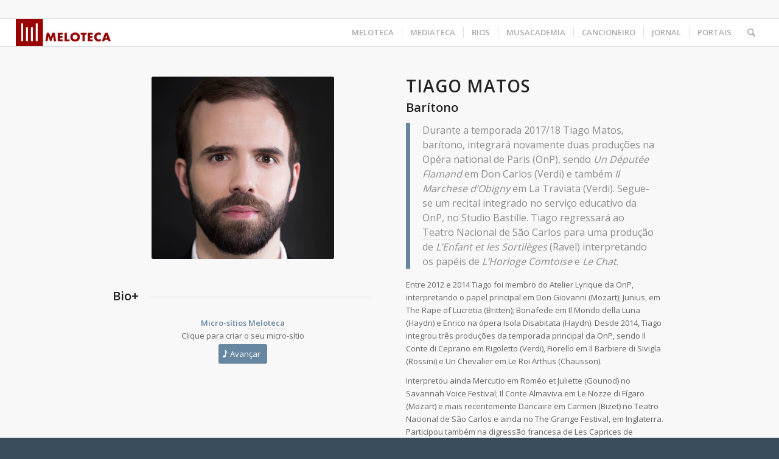

--- FILE ---
content_type: text/html; charset=UTF-8
request_url: https://www.meloteca.com/portfolio-item/tiago-matos/
body_size: 22117
content:
<!DOCTYPE html>
<html lang="pt-PT" class="html_stretched responsive av-preloader-active av-preloader-enabled  html_header_top html_logo_left html_main_nav_header html_menu_right html_custom html_header_sticky html_header_shrinking_disabled html_header_topbar_active html_mobile_menu_tablet html_header_searchicon html_content_align_left html_header_unstick_top_disabled html_header_stretch html_elegant-blog html_av-overlay-side html_av-overlay-side-classic html_av-submenu-noclone html_entry_id_3353 av-cookies-no-cookie-consent av-no-preview av-default-lightbox html_text_menu_active av-mobile-menu-switch-default">
<head>
<meta charset="UTF-8" />
<meta name="robots" content="index, follow" />


<!-- mobile setting -->
<meta name="viewport" content="width=device-width, initial-scale=1">

<!-- Scripts/CSS and wp_head hook -->
<title>Tiago Matos &#8211; Meloteca</title>
<link crossorigin data-rocket-preconnect href="" rel="preconnect">
<link crossorigin data-rocket-preconnect href="https://fonts.googleapis.com" rel="preconnect">
<link crossorigin data-rocket-preconnect href="https://www.googletagmanager.com" rel="preconnect"><link rel="preload" data-rocket-preload as="image" href="https://www.meloteca.com/wp-content/uploads/2018/07/tiago-matos-2018-300x300.jpg" imagesrcset="https://www.meloteca.com/wp-content/uploads/2018/07/tiago-matos-2018-300x300.jpg 300w, https://www.meloteca.com/wp-content/uploads/2018/07/tiago-matos-2018-100x100.jpg 100w, https://www.meloteca.com/wp-content/uploads/2018/07/tiago-matos-2018-80x80.jpg 80w, https://www.meloteca.com/wp-content/uploads/2018/07/tiago-matos-2018-250x250.jpg 250w, https://www.meloteca.com/wp-content/uploads/2018/07/tiago-matos-2018-36x36.jpg 36w, https://www.meloteca.com/wp-content/uploads/2018/07/tiago-matos-2018-180x180.jpg 180w, https://www.meloteca.com/wp-content/uploads/2018/07/tiago-matos-2018.jpg 400w" imagesizes="(max-width: 300px) 100vw, 300px" fetchpriority="high">
<script type='text/javascript' id='asp-c65f18e5-js-before'>if ( typeof window.ASP == 'undefined') { window.ASP = {wp_rocket_exception: "DOMContentLoaded", ajaxurl: "https:\/\/www.meloteca.com\/wp-admin\/admin-ajax.php", backend_ajaxurl: "https:\/\/www.meloteca.com\/wp-admin\/admin-ajax.php", asp_url: "https:\/\/www.meloteca.com\/wp-content\/plugins\/ajax-search-pro\/", upload_url: "https:\/\/www.meloteca.com\/wp-content\/uploads\/asp_upload\/", detect_ajax: 0, media_query: "jB6w38", version: "4.27.2", build: 5095, pageHTML: "", additional_scripts: [{"handle":"wd-asp-ajaxsearchpro","src":"https:\/\/www.meloteca.com\/wp-content\/plugins\/ajax-search-pro\/js\/min\/plugin\/merged\/asp.min.js","prereq":false}], script_async_load: false, font_url: "https:\/\/www.meloteca.com\/wp-content\/plugins\/ajax-search-pro\/css\/fonts\/icons\/icons2.woff2", init_only_in_viewport: true, highlight: {"enabled":false,"data":[]}, debug: false, instances: {}, analytics: {"method":"event","tracking_id":"","event":{"focus":{"active":true,"action":"focus","category":"ASP {search_id} | {search_name}","label":"Input focus","value":"1"},"search_start":{"active":false,"action":"search_start","category":"ASP {search_id} | {search_name}","label":"Phrase: {phrase}","value":"1"},"search_end":{"active":true,"action":"search_end","category":"ASP {search_id} | {search_name}","label":"{phrase} | {results_count}","value":"1"},"magnifier":{"active":true,"action":"magnifier","category":"ASP {search_id} | {search_name}","label":"Magnifier clicked","value":"1"},"return":{"active":true,"action":"return","category":"ASP {search_id} | {search_name}","label":"Return button pressed","value":"1"},"try_this":{"active":true,"action":"try_this","category":"ASP {search_id} | {search_name}","label":"Try this click | {phrase}","value":"1"},"facet_change":{"active":false,"action":"facet_change","category":"ASP {search_id} | {search_name}","label":"{option_label} | {option_value}","value":"1"},"result_click":{"active":true,"action":"result_click","category":"ASP {search_id} | {search_name}","label":"{result_title} | {result_url}","value":"1"}}}}};</script><meta name='robots' content='max-image-preview:large' />
	<style>img:is([sizes="auto" i], [sizes^="auto," i]) { contain-intrinsic-size: 3000px 1500px }</style>
	<link rel='dns-prefetch' href='//www.googletagmanager.com' />

<link rel="alternate" type="application/rss+xml" title="Meloteca &raquo; Feed" href="https://www.meloteca.com/feed/" />
<link rel="alternate" type="application/rss+xml" title="Meloteca &raquo; Feed de comentários" href="https://www.meloteca.com/comments/feed/" />
<link rel="alternate" type="text/calendar" title="Meloteca &raquo; iCal Feed" href="https://www.meloteca.com/eventos/?ical=1" />

<!-- google webfont font replacement -->

			<script type='text/javascript'>

				(function() {

					/*	check if webfonts are disabled by user setting via cookie - or user must opt in.	*/
					var html = document.getElementsByTagName('html')[0];
					var cookie_check = html.className.indexOf('av-cookies-needs-opt-in') >= 0 || html.className.indexOf('av-cookies-can-opt-out') >= 0;
					var allow_continue = true;
					var silent_accept_cookie = html.className.indexOf('av-cookies-user-silent-accept') >= 0;

					if( cookie_check && ! silent_accept_cookie )
					{
						if( ! document.cookie.match(/aviaCookieConsent/) || html.className.indexOf('av-cookies-session-refused') >= 0 )
						{
							allow_continue = false;
						}
						else
						{
							if( ! document.cookie.match(/aviaPrivacyRefuseCookiesHideBar/) )
							{
								allow_continue = false;
							}
							else if( ! document.cookie.match(/aviaPrivacyEssentialCookiesEnabled/) )
							{
								allow_continue = false;
							}
							else if( document.cookie.match(/aviaPrivacyGoogleWebfontsDisabled/) )
							{
								allow_continue = false;
							}
						}
					}

					if( allow_continue )
					{
						var f = document.createElement('link');

						f.type 	= 'text/css';
						f.rel 	= 'stylesheet';
						f.href 	= 'https://fonts.googleapis.com/css?family=Open+Sans:400,600&display=auto';
						f.id 	= 'avia-google-webfont';

						document.getElementsByTagName('head')[0].appendChild(f);
					}
				})();

			</script>
			<link rel='stylesheet' id='FontAwesome_5-css' href='https://www.meloteca.com/wp-content/plugins/wpdevart_vertical_menu-pro/includes/fonts/css/fontawesome-all.min.css?ver=6.8.3' type='text/css' media='all' />
<link rel='stylesheet' id='wpdevart_vertical_menu_front-css' href='https://www.meloteca.com/wp-content/plugins/wpdevart_vertical_menu-pro/includes/frontend/css/front_end.css?ver=6.8.3' type='text/css' media='all' />
<style id='wp-emoji-styles-inline-css' type='text/css'>

	img.wp-smiley, img.emoji {
		display: inline !important;
		border: none !important;
		box-shadow: none !important;
		height: 1em !important;
		width: 1em !important;
		margin: 0 0.07em !important;
		vertical-align: -0.1em !important;
		background: none !important;
		padding: 0 !important;
	}
</style>
<link rel='stylesheet' id='wp-block-library-css' href='https://www.meloteca.com/wp-includes/css/dist/block-library/style.min.css?ver=6.8.3' type='text/css' media='all' />
<style id='global-styles-inline-css' type='text/css'>
:root{--wp--preset--aspect-ratio--square: 1;--wp--preset--aspect-ratio--4-3: 4/3;--wp--preset--aspect-ratio--3-4: 3/4;--wp--preset--aspect-ratio--3-2: 3/2;--wp--preset--aspect-ratio--2-3: 2/3;--wp--preset--aspect-ratio--16-9: 16/9;--wp--preset--aspect-ratio--9-16: 9/16;--wp--preset--color--black: #000000;--wp--preset--color--cyan-bluish-gray: #abb8c3;--wp--preset--color--white: #ffffff;--wp--preset--color--pale-pink: #f78da7;--wp--preset--color--vivid-red: #cf2e2e;--wp--preset--color--luminous-vivid-orange: #ff6900;--wp--preset--color--luminous-vivid-amber: #fcb900;--wp--preset--color--light-green-cyan: #7bdcb5;--wp--preset--color--vivid-green-cyan: #00d084;--wp--preset--color--pale-cyan-blue: #8ed1fc;--wp--preset--color--vivid-cyan-blue: #0693e3;--wp--preset--color--vivid-purple: #9b51e0;--wp--preset--color--metallic-red: #b02b2c;--wp--preset--color--maximum-yellow-red: #edae44;--wp--preset--color--yellow-sun: #eeee22;--wp--preset--color--palm-leaf: #83a846;--wp--preset--color--aero: #7bb0e7;--wp--preset--color--old-lavender: #745f7e;--wp--preset--color--steel-teal: #5f8789;--wp--preset--color--raspberry-pink: #d65799;--wp--preset--color--medium-turquoise: #4ecac2;--wp--preset--gradient--vivid-cyan-blue-to-vivid-purple: linear-gradient(135deg,rgba(6,147,227,1) 0%,rgb(155,81,224) 100%);--wp--preset--gradient--light-green-cyan-to-vivid-green-cyan: linear-gradient(135deg,rgb(122,220,180) 0%,rgb(0,208,130) 100%);--wp--preset--gradient--luminous-vivid-amber-to-luminous-vivid-orange: linear-gradient(135deg,rgba(252,185,0,1) 0%,rgba(255,105,0,1) 100%);--wp--preset--gradient--luminous-vivid-orange-to-vivid-red: linear-gradient(135deg,rgba(255,105,0,1) 0%,rgb(207,46,46) 100%);--wp--preset--gradient--very-light-gray-to-cyan-bluish-gray: linear-gradient(135deg,rgb(238,238,238) 0%,rgb(169,184,195) 100%);--wp--preset--gradient--cool-to-warm-spectrum: linear-gradient(135deg,rgb(74,234,220) 0%,rgb(151,120,209) 20%,rgb(207,42,186) 40%,rgb(238,44,130) 60%,rgb(251,105,98) 80%,rgb(254,248,76) 100%);--wp--preset--gradient--blush-light-purple: linear-gradient(135deg,rgb(255,206,236) 0%,rgb(152,150,240) 100%);--wp--preset--gradient--blush-bordeaux: linear-gradient(135deg,rgb(254,205,165) 0%,rgb(254,45,45) 50%,rgb(107,0,62) 100%);--wp--preset--gradient--luminous-dusk: linear-gradient(135deg,rgb(255,203,112) 0%,rgb(199,81,192) 50%,rgb(65,88,208) 100%);--wp--preset--gradient--pale-ocean: linear-gradient(135deg,rgb(255,245,203) 0%,rgb(182,227,212) 50%,rgb(51,167,181) 100%);--wp--preset--gradient--electric-grass: linear-gradient(135deg,rgb(202,248,128) 0%,rgb(113,206,126) 100%);--wp--preset--gradient--midnight: linear-gradient(135deg,rgb(2,3,129) 0%,rgb(40,116,252) 100%);--wp--preset--font-size--small: 1rem;--wp--preset--font-size--medium: 1.125rem;--wp--preset--font-size--large: 1.75rem;--wp--preset--font-size--x-large: clamp(1.75rem, 3vw, 2.25rem);--wp--preset--spacing--20: 0.44rem;--wp--preset--spacing--30: 0.67rem;--wp--preset--spacing--40: 1rem;--wp--preset--spacing--50: 1.5rem;--wp--preset--spacing--60: 2.25rem;--wp--preset--spacing--70: 3.38rem;--wp--preset--spacing--80: 5.06rem;--wp--preset--shadow--natural: 6px 6px 9px rgba(0, 0, 0, 0.2);--wp--preset--shadow--deep: 12px 12px 50px rgba(0, 0, 0, 0.4);--wp--preset--shadow--sharp: 6px 6px 0px rgba(0, 0, 0, 0.2);--wp--preset--shadow--outlined: 6px 6px 0px -3px rgba(255, 255, 255, 1), 6px 6px rgba(0, 0, 0, 1);--wp--preset--shadow--crisp: 6px 6px 0px rgba(0, 0, 0, 1);}:root { --wp--style--global--content-size: 800px;--wp--style--global--wide-size: 1130px; }:where(body) { margin: 0; }.wp-site-blocks > .alignleft { float: left; margin-right: 2em; }.wp-site-blocks > .alignright { float: right; margin-left: 2em; }.wp-site-blocks > .aligncenter { justify-content: center; margin-left: auto; margin-right: auto; }:where(.is-layout-flex){gap: 0.5em;}:where(.is-layout-grid){gap: 0.5em;}.is-layout-flow > .alignleft{float: left;margin-inline-start: 0;margin-inline-end: 2em;}.is-layout-flow > .alignright{float: right;margin-inline-start: 2em;margin-inline-end: 0;}.is-layout-flow > .aligncenter{margin-left: auto !important;margin-right: auto !important;}.is-layout-constrained > .alignleft{float: left;margin-inline-start: 0;margin-inline-end: 2em;}.is-layout-constrained > .alignright{float: right;margin-inline-start: 2em;margin-inline-end: 0;}.is-layout-constrained > .aligncenter{margin-left: auto !important;margin-right: auto !important;}.is-layout-constrained > :where(:not(.alignleft):not(.alignright):not(.alignfull)){max-width: var(--wp--style--global--content-size);margin-left: auto !important;margin-right: auto !important;}.is-layout-constrained > .alignwide{max-width: var(--wp--style--global--wide-size);}body .is-layout-flex{display: flex;}.is-layout-flex{flex-wrap: wrap;align-items: center;}.is-layout-flex > :is(*, div){margin: 0;}body .is-layout-grid{display: grid;}.is-layout-grid > :is(*, div){margin: 0;}body{padding-top: 0px;padding-right: 0px;padding-bottom: 0px;padding-left: 0px;}a:where(:not(.wp-element-button)){text-decoration: underline;}:root :where(.wp-element-button, .wp-block-button__link){background-color: #32373c;border-width: 0;color: #fff;font-family: inherit;font-size: inherit;line-height: inherit;padding: calc(0.667em + 2px) calc(1.333em + 2px);text-decoration: none;}.has-black-color{color: var(--wp--preset--color--black) !important;}.has-cyan-bluish-gray-color{color: var(--wp--preset--color--cyan-bluish-gray) !important;}.has-white-color{color: var(--wp--preset--color--white) !important;}.has-pale-pink-color{color: var(--wp--preset--color--pale-pink) !important;}.has-vivid-red-color{color: var(--wp--preset--color--vivid-red) !important;}.has-luminous-vivid-orange-color{color: var(--wp--preset--color--luminous-vivid-orange) !important;}.has-luminous-vivid-amber-color{color: var(--wp--preset--color--luminous-vivid-amber) !important;}.has-light-green-cyan-color{color: var(--wp--preset--color--light-green-cyan) !important;}.has-vivid-green-cyan-color{color: var(--wp--preset--color--vivid-green-cyan) !important;}.has-pale-cyan-blue-color{color: var(--wp--preset--color--pale-cyan-blue) !important;}.has-vivid-cyan-blue-color{color: var(--wp--preset--color--vivid-cyan-blue) !important;}.has-vivid-purple-color{color: var(--wp--preset--color--vivid-purple) !important;}.has-metallic-red-color{color: var(--wp--preset--color--metallic-red) !important;}.has-maximum-yellow-red-color{color: var(--wp--preset--color--maximum-yellow-red) !important;}.has-yellow-sun-color{color: var(--wp--preset--color--yellow-sun) !important;}.has-palm-leaf-color{color: var(--wp--preset--color--palm-leaf) !important;}.has-aero-color{color: var(--wp--preset--color--aero) !important;}.has-old-lavender-color{color: var(--wp--preset--color--old-lavender) !important;}.has-steel-teal-color{color: var(--wp--preset--color--steel-teal) !important;}.has-raspberry-pink-color{color: var(--wp--preset--color--raspberry-pink) !important;}.has-medium-turquoise-color{color: var(--wp--preset--color--medium-turquoise) !important;}.has-black-background-color{background-color: var(--wp--preset--color--black) !important;}.has-cyan-bluish-gray-background-color{background-color: var(--wp--preset--color--cyan-bluish-gray) !important;}.has-white-background-color{background-color: var(--wp--preset--color--white) !important;}.has-pale-pink-background-color{background-color: var(--wp--preset--color--pale-pink) !important;}.has-vivid-red-background-color{background-color: var(--wp--preset--color--vivid-red) !important;}.has-luminous-vivid-orange-background-color{background-color: var(--wp--preset--color--luminous-vivid-orange) !important;}.has-luminous-vivid-amber-background-color{background-color: var(--wp--preset--color--luminous-vivid-amber) !important;}.has-light-green-cyan-background-color{background-color: var(--wp--preset--color--light-green-cyan) !important;}.has-vivid-green-cyan-background-color{background-color: var(--wp--preset--color--vivid-green-cyan) !important;}.has-pale-cyan-blue-background-color{background-color: var(--wp--preset--color--pale-cyan-blue) !important;}.has-vivid-cyan-blue-background-color{background-color: var(--wp--preset--color--vivid-cyan-blue) !important;}.has-vivid-purple-background-color{background-color: var(--wp--preset--color--vivid-purple) !important;}.has-metallic-red-background-color{background-color: var(--wp--preset--color--metallic-red) !important;}.has-maximum-yellow-red-background-color{background-color: var(--wp--preset--color--maximum-yellow-red) !important;}.has-yellow-sun-background-color{background-color: var(--wp--preset--color--yellow-sun) !important;}.has-palm-leaf-background-color{background-color: var(--wp--preset--color--palm-leaf) !important;}.has-aero-background-color{background-color: var(--wp--preset--color--aero) !important;}.has-old-lavender-background-color{background-color: var(--wp--preset--color--old-lavender) !important;}.has-steel-teal-background-color{background-color: var(--wp--preset--color--steel-teal) !important;}.has-raspberry-pink-background-color{background-color: var(--wp--preset--color--raspberry-pink) !important;}.has-medium-turquoise-background-color{background-color: var(--wp--preset--color--medium-turquoise) !important;}.has-black-border-color{border-color: var(--wp--preset--color--black) !important;}.has-cyan-bluish-gray-border-color{border-color: var(--wp--preset--color--cyan-bluish-gray) !important;}.has-white-border-color{border-color: var(--wp--preset--color--white) !important;}.has-pale-pink-border-color{border-color: var(--wp--preset--color--pale-pink) !important;}.has-vivid-red-border-color{border-color: var(--wp--preset--color--vivid-red) !important;}.has-luminous-vivid-orange-border-color{border-color: var(--wp--preset--color--luminous-vivid-orange) !important;}.has-luminous-vivid-amber-border-color{border-color: var(--wp--preset--color--luminous-vivid-amber) !important;}.has-light-green-cyan-border-color{border-color: var(--wp--preset--color--light-green-cyan) !important;}.has-vivid-green-cyan-border-color{border-color: var(--wp--preset--color--vivid-green-cyan) !important;}.has-pale-cyan-blue-border-color{border-color: var(--wp--preset--color--pale-cyan-blue) !important;}.has-vivid-cyan-blue-border-color{border-color: var(--wp--preset--color--vivid-cyan-blue) !important;}.has-vivid-purple-border-color{border-color: var(--wp--preset--color--vivid-purple) !important;}.has-metallic-red-border-color{border-color: var(--wp--preset--color--metallic-red) !important;}.has-maximum-yellow-red-border-color{border-color: var(--wp--preset--color--maximum-yellow-red) !important;}.has-yellow-sun-border-color{border-color: var(--wp--preset--color--yellow-sun) !important;}.has-palm-leaf-border-color{border-color: var(--wp--preset--color--palm-leaf) !important;}.has-aero-border-color{border-color: var(--wp--preset--color--aero) !important;}.has-old-lavender-border-color{border-color: var(--wp--preset--color--old-lavender) !important;}.has-steel-teal-border-color{border-color: var(--wp--preset--color--steel-teal) !important;}.has-raspberry-pink-border-color{border-color: var(--wp--preset--color--raspberry-pink) !important;}.has-medium-turquoise-border-color{border-color: var(--wp--preset--color--medium-turquoise) !important;}.has-vivid-cyan-blue-to-vivid-purple-gradient-background{background: var(--wp--preset--gradient--vivid-cyan-blue-to-vivid-purple) !important;}.has-light-green-cyan-to-vivid-green-cyan-gradient-background{background: var(--wp--preset--gradient--light-green-cyan-to-vivid-green-cyan) !important;}.has-luminous-vivid-amber-to-luminous-vivid-orange-gradient-background{background: var(--wp--preset--gradient--luminous-vivid-amber-to-luminous-vivid-orange) !important;}.has-luminous-vivid-orange-to-vivid-red-gradient-background{background: var(--wp--preset--gradient--luminous-vivid-orange-to-vivid-red) !important;}.has-very-light-gray-to-cyan-bluish-gray-gradient-background{background: var(--wp--preset--gradient--very-light-gray-to-cyan-bluish-gray) !important;}.has-cool-to-warm-spectrum-gradient-background{background: var(--wp--preset--gradient--cool-to-warm-spectrum) !important;}.has-blush-light-purple-gradient-background{background: var(--wp--preset--gradient--blush-light-purple) !important;}.has-blush-bordeaux-gradient-background{background: var(--wp--preset--gradient--blush-bordeaux) !important;}.has-luminous-dusk-gradient-background{background: var(--wp--preset--gradient--luminous-dusk) !important;}.has-pale-ocean-gradient-background{background: var(--wp--preset--gradient--pale-ocean) !important;}.has-electric-grass-gradient-background{background: var(--wp--preset--gradient--electric-grass) !important;}.has-midnight-gradient-background{background: var(--wp--preset--gradient--midnight) !important;}.has-small-font-size{font-size: var(--wp--preset--font-size--small) !important;}.has-medium-font-size{font-size: var(--wp--preset--font-size--medium) !important;}.has-large-font-size{font-size: var(--wp--preset--font-size--large) !important;}.has-x-large-font-size{font-size: var(--wp--preset--font-size--x-large) !important;}
:where(.wp-block-post-template.is-layout-flex){gap: 1.25em;}:where(.wp-block-post-template.is-layout-grid){gap: 1.25em;}
:where(.wp-block-columns.is-layout-flex){gap: 2em;}:where(.wp-block-columns.is-layout-grid){gap: 2em;}
:root :where(.wp-block-pullquote){font-size: 1.5em;line-height: 1.6;}
</style>
<link rel='stylesheet' id='qtip2css-css' href='https://www.meloteca.com/wp-content/plugins/wordpress-tooltips/js/qtip2/jquery.qtip.min.css?ver=6.8.3' type='text/css' media='all' />
<link rel='stylesheet' id='directorycss-css' href='https://www.meloteca.com/wp-content/plugins/wordpress-tooltips/js/jdirectory/directory.min.css?ver=6.8.3' type='text/css' media='all' />
<link rel='stylesheet' id='animate-css' href='https://www.meloteca.com/wp-content/plugins/wp-quiz/assets/frontend/css/animate.css?ver=3.6.0' type='text/css' media='all' />
<link rel='stylesheet' id='wp-quiz-css' href='https://www.meloteca.com/wp-content/plugins/wp-quiz/assets/frontend/css/wp-quiz.css?ver=2.0.10' type='text/css' media='all' />
<link rel='stylesheet' id='cf-front-css' href='https://www.meloteca.com/wp-content/plugins/caldera-forms/assets/build/css/caldera-forms-front.min.css?ver=1.9.5' type='text/css' media='all' />
<link rel='stylesheet' id='avia-merged-styles-css' href='https://www.meloteca.com/wp-content/uploads/dynamic_avia/avia-merged-styles-4251243cc4ef1b43e08d6bad7bedfbc1---690ae76325122.css' type='text/css' media='all' />
<link rel='stylesheet' id='avia-single-post-3353-css' href='https://www.meloteca.com/wp-content/uploads/dynamic_avia/avia_posts_css/post-3353.css?ver=ver-1762347826' type='text/css' media='all' />
<script type="text/javascript" src="https://www.meloteca.com/wp-includes/js/jquery/jquery.min.js?ver=3.7.1" id="jquery-core-js"></script>
<script type="text/javascript" src="https://www.meloteca.com/wp-includes/js/jquery/jquery-migrate.min.js?ver=3.4.1" id="jquery-migrate-js"></script>
<script type="text/javascript" src="https://www.meloteca.com/wp-content/plugins/wpdevart_vertical_menu-pro/includes/frontend/js/front_end.js?ver=6.8.3" id="wpdevart_vertical_menu_js-js"></script>
<script type="text/javascript" src="https://www.meloteca.com/wp-content/plugins/wordpress-tooltips/js/qtip2/jquery.qtip.min.js?ver=6.8.3" id="qtip2js-js"></script>
<script type="text/javascript" src="https://www.meloteca.com/wp-content/plugins/wordpress-tooltips/js/jdirectory/jquery.directory.min.js?ver=6.8.3" id="directoryjs-js"></script>

<!-- Google tag (gtag.js) snippet added by Site Kit -->
<!-- Google Analytics snippet added by Site Kit -->
<script type="text/javascript" src="https://www.googletagmanager.com/gtag/js?id=GT-KDDNSDH" id="google_gtagjs-js" async></script>
<script type="text/javascript" id="google_gtagjs-js-after">
/* <![CDATA[ */
window.dataLayer = window.dataLayer || [];function gtag(){dataLayer.push(arguments);}
gtag("set","linker",{"domains":["www.meloteca.com"]});
gtag("js", new Date());
gtag("set", "developer_id.dZTNiMT", true);
gtag("config", "GT-KDDNSDH");
/* ]]> */
</script>
<script type="text/javascript" src="https://www.meloteca.com/wp-content/uploads/dynamic_avia/avia-head-scripts-4eef96767e7ec578c4dcc5eae96076c2---690ae7632ddac.js" id="avia-head-scripts-js"></script>
<link rel="https://api.w.org/" href="https://www.meloteca.com/wp-json/" /><link rel="alternate" title="JSON" type="application/json" href="https://www.meloteca.com/wp-json/wp/v2/portfolio/3353" /><link rel="EditURI" type="application/rsd+xml" title="RSD" href="https://www.meloteca.com/xmlrpc.php?rsd" />
<meta name="generator" content="WordPress 6.8.3" />
<link rel="canonical" href="https://www.meloteca.com/portfolio-item/tiago-matos/" />
<link rel='shortlink' href='https://www.meloteca.com/?p=3353' />
<link rel="alternate" title="oEmbed (JSON)" type="application/json+oembed" href="https://www.meloteca.com/wp-json/oembed/1.0/embed?url=https%3A%2F%2Fwww.meloteca.com%2Fportfolio-item%2Ftiago-matos%2F" />
<link rel="alternate" title="oEmbed (XML)" type="text/xml+oembed" href="https://www.meloteca.com/wp-json/oembed/1.0/embed?url=https%3A%2F%2Fwww.meloteca.com%2Fportfolio-item%2Ftiago-matos%2F&#038;format=xml" />
<meta name="generator" content="Site Kit by Google 1.163.0" /> 	<script type="text/javascript">	
	if(typeof jQuery=='undefined')
	{
		document.write('<'+'script src="https://www.meloteca.com/wp-content/plugins//wordpress-tooltips/js/qtip/jquery.js" type="text/javascript"></'+'script>');
	}
	</script>
	<script type="text/javascript">

	function toolTips(whichID,theTipContent)
	{
    		theTipContent = theTipContent.replace('[[[[[','');
    		theTipContent = theTipContent.replace(']]]]]','');
    		theTipContent = theTipContent.replace('@@@@','');
    		theTipContent = theTipContent.replace('####','');
    		theTipContent = theTipContent.replace('%%%%','');
    		theTipContent = theTipContent.replace('//##','');
    		theTipContent = theTipContent.replace('##]]','');
    		    		    		    		
			jQuery(whichID).qtip
			(
				{
					content:
					{
						text:theTipContent,
												
					},
   					style:
   					{
   					   						classes:' qtip-dark wordpress-tooltip-free qtip-rounded qtip-shadow '
    				},
    				position:
    				{
    					viewport: jQuery(window),
    					my: 'bottom center',
    					at: 'top center'
    				},
					show:'mouseover',
					hide: { fixed: true, delay: 200 }
				}
			)
	}
</script>
	
	<style type="text/css">
	.tooltips_table .tooltipsall
	{
		border-bottom:none !important;
	}
	.tooltips_table span {
    color: inherit !important;
	}
	.qtip-content .tooltipsall
	{
		border-bottom:none !important;
		color: inherit !important;
	}
	
		.tooltipsincontent
	{
		border-bottom:2px dotted #888;	
	}

	.tooltipsPopupCreditLink a
	{
		color:gray;
	}	
	</style>
			<style type="text/css">
			.navitems a
			{
				text-decoration: none !important;
			}
		</style>
		<meta name="tec-api-version" content="v1"><meta name="tec-api-origin" content="https://www.meloteca.com"><link rel="alternate" href="https://www.meloteca.com/wp-json/tribe/events/v1/" />
<link rel="icon" href="https://www.meloteca.com/wp-content/uploads/2018/03/logo_icon-300x300.jpg" type="image/x-icon">
<!--[if lt IE 9]><script src="https://www.meloteca.com/wp-content/themes/enfold/js/html5shiv.js"></script><![endif]--><link rel="profile" href="https://gmpg.org/xfn/11" />
<link rel="alternate" type="application/rss+xml" title="Meloteca RSS2 Feed" href="https://www.meloteca.com/feed/" />
<link rel="pingback" href="https://www.meloteca.com/xmlrpc.php" />

<style type='text/css' media='screen'>
 #top #header_main > .container, #top #header_main > .container .main_menu  .av-main-nav > li > a, #top #header_main #menu-item-shop .cart_dropdown_link{ height:45px; line-height: 45px; }
 .html_top_nav_header .av-logo-container{ height:45px;  }
 .html_header_top.html_header_sticky #top #wrap_all #main{ padding-top:75px; } 
</style>
<meta name="google-site-verification" content="A9BBoy-ECzsIfoXes0pHd6wH65XF_-kqFGNiUm_Vx50">
<!-- To speed up the rendering and to display the site as fast as possible to the user we include some styles and scripts for above the fold content inline -->
<script type="text/javascript">'use strict';var avia_is_mobile=!1;if(/Android|webOS|iPhone|iPad|iPod|BlackBerry|IEMobile|Opera Mini/i.test(navigator.userAgent)&&'ontouchstart' in document.documentElement){avia_is_mobile=!0;document.documentElement.className+=' avia_mobile '}
else{document.documentElement.className+=' avia_desktop '};document.documentElement.className+=' js_active ';(function(){var e=['-webkit-','-moz-','-ms-',''],n='',o=!1,a=!1;for(var t in e){if(e[t]+'transform' in document.documentElement.style){o=!0;n=e[t]+'transform'};if(e[t]+'perspective' in document.documentElement.style){a=!0}};if(o){document.documentElement.className+=' avia_transform '};if(a){document.documentElement.className+=' avia_transform3d '};if(typeof document.getElementsByClassName=='function'&&typeof document.documentElement.getBoundingClientRect=='function'&&avia_is_mobile==!1){if(n&&window.innerHeight>0){setTimeout(function(){var e=0,o={},a=0,t=document.getElementsByClassName('av-parallax'),i=window.pageYOffset||document.documentElement.scrollTop;for(e=0;e<t.length;e++){t[e].style.top='0px';o=t[e].getBoundingClientRect();a=Math.ceil((window.innerHeight+i-o.top)*0.3);t[e].style[n]='translate(0px, '+a+'px)';t[e].style.top='auto';t[e].className+=' enabled-parallax '}},50)}}})();</script><link rel="icon" href="https://www.meloteca.com/wp-content/uploads/2018/09/cropped-logo_icon-32x32.jpg" sizes="32x32" />
<link rel="icon" href="https://www.meloteca.com/wp-content/uploads/2018/09/cropped-logo_icon-192x192.jpg" sizes="192x192" />
<link rel="apple-touch-icon" href="https://www.meloteca.com/wp-content/uploads/2018/09/cropped-logo_icon-180x180.jpg" />
<meta name="msapplication-TileImage" content="https://www.meloteca.com/wp-content/uploads/2018/09/cropped-logo_icon-270x270.jpg" />
		<style type="text/css" id="wp-custom-css">
			.avia-related-tooltip {
    display: none !important;
}
		</style>
		<style type="text/css">
		@font-face {font-family: 'entypo-fontello-enfold'; font-weight: normal; font-style: normal; font-display: auto;
		src: url('https://www.meloteca.com/wp-content/themes/enfold/config-templatebuilder/avia-template-builder/assets/fonts/entypo-fontello-enfold/entypo-fontello-enfold.woff2') format('woff2'),
		url('https://www.meloteca.com/wp-content/themes/enfold/config-templatebuilder/avia-template-builder/assets/fonts/entypo-fontello-enfold/entypo-fontello-enfold.woff') format('woff'),
		url('https://www.meloteca.com/wp-content/themes/enfold/config-templatebuilder/avia-template-builder/assets/fonts/entypo-fontello-enfold/entypo-fontello-enfold.ttf') format('truetype'),
		url('https://www.meloteca.com/wp-content/themes/enfold/config-templatebuilder/avia-template-builder/assets/fonts/entypo-fontello-enfold/entypo-fontello-enfold.svg#entypo-fontello-enfold') format('svg'),
		url('https://www.meloteca.com/wp-content/themes/enfold/config-templatebuilder/avia-template-builder/assets/fonts/entypo-fontello-enfold/entypo-fontello-enfold.eot'),
		url('https://www.meloteca.com/wp-content/themes/enfold/config-templatebuilder/avia-template-builder/assets/fonts/entypo-fontello-enfold/entypo-fontello-enfold.eot?#iefix') format('embedded-opentype');
		}

		#top .avia-font-entypo-fontello-enfold, body .avia-font-entypo-fontello-enfold, html body [data-av_iconfont='entypo-fontello-enfold']:before{ font-family: 'entypo-fontello-enfold'; }
		
		@font-face {font-family: 'entypo-fontello'; font-weight: normal; font-style: normal; font-display: auto;
		src: url('https://www.meloteca.com/wp-content/themes/enfold/config-templatebuilder/avia-template-builder/assets/fonts/entypo-fontello/entypo-fontello.woff2') format('woff2'),
		url('https://www.meloteca.com/wp-content/themes/enfold/config-templatebuilder/avia-template-builder/assets/fonts/entypo-fontello/entypo-fontello.woff') format('woff'),
		url('https://www.meloteca.com/wp-content/themes/enfold/config-templatebuilder/avia-template-builder/assets/fonts/entypo-fontello/entypo-fontello.ttf') format('truetype'),
		url('https://www.meloteca.com/wp-content/themes/enfold/config-templatebuilder/avia-template-builder/assets/fonts/entypo-fontello/entypo-fontello.svg#entypo-fontello') format('svg'),
		url('https://www.meloteca.com/wp-content/themes/enfold/config-templatebuilder/avia-template-builder/assets/fonts/entypo-fontello/entypo-fontello.eot'),
		url('https://www.meloteca.com/wp-content/themes/enfold/config-templatebuilder/avia-template-builder/assets/fonts/entypo-fontello/entypo-fontello.eot?#iefix') format('embedded-opentype');
		}

		#top .avia-font-entypo-fontello, body .avia-font-entypo-fontello, html body [data-av_iconfont='entypo-fontello']:before{ font-family: 'entypo-fontello'; }
		</style>

<!--
Debugging Info for Theme support: 

Theme: Enfold
Version: 7.1.3
Installed: enfold
AviaFramework Version: 5.6
AviaBuilder Version: 6.0
aviaElementManager Version: 1.0.1
ML:512-PU:159-PLA:18
WP:6.8.3
Compress: CSS:all theme files - JS:all theme files
Updates: enabled - deprecated Envato API - register Envato Token
PLAu:18
--><noscript><style id="rocket-lazyload-nojs-css">.rll-youtube-player, [data-lazy-src]{display:none !important;}</style></noscript>
<meta name="generator" content="AccelerateWP 3.19.0.1-1.1-28" data-wpr-features="wpr_lazyload_images wpr_lazyload_iframes wpr_preconnect_external_domains wpr_oci wpr_preload_links wpr_desktop" /></head>

<body id="top" class="wp-singular portfolio-template-default single single-portfolio postid-3353 wp-theme-enfold stretched rtl_columns av-curtain-numeric open_sans tribe-no-js post-type-portfolio post_tag-cantores-liricos-portugueses post_tag-tnsc portfolio_entries-bios portfolio_entries-baritonos avia-responsive-images-support" itemscope="itemscope" itemtype="https://schema.org/WebPage" >

	<div class='av-siteloader-wrap av-transition-enabled av-transition-with-logo'><div  class="av-siteloader-inner"><div  class="av-siteloader-cell"><img class='av-preloading-logo' src="data:image/svg+xml,%3Csvg%20xmlns='http://www.w3.org/2000/svg'%20viewBox='0%200%200%200'%3E%3C/svg%3E" alt='Loading' title='Loading' data-lazy-src="https://www.meloteca.com/wp-content/uploads/2018/03/logo_preloader.jpg" /><noscript><img class='av-preloading-logo' src='https://www.meloteca.com/wp-content/uploads/2018/03/logo_preloader.jpg' alt='Loading' title='Loading' /></noscript><div class="av-siteloader"><div class="av-siteloader-extra"></div></div></div></div></div>
	<div id='wrap_all'>

	
<header id='header' class='all_colors header_color light_bg_color  av_header_top av_logo_left av_main_nav_header av_menu_right av_custom av_header_sticky av_header_shrinking_disabled av_header_stretch av_mobile_menu_tablet av_header_searchicon av_header_unstick_top_disabled av_seperator_small_border av_bottom_nav_disabled ' aria-label="Header" data-av_shrink_factor='50' role="banner" itemscope="itemscope" itemtype="https://schema.org/WPHeader" >

		<div id='header_meta' class='container_wrap container_wrap_meta  av_secondary_right av_extra_header_active av_entry_id_3353'>

			      <div class='container'>
			      			      </div>
		</div>

		<div  id='header_main' class='container_wrap container_wrap_logo'>

        <div class='container av-logo-container'><div class='inner-container'><span class='logo avia-standard-logo'><a href='https://www.meloteca.com/' class='' aria-label='Meloteca' ><img src="https://www.meloteca.com/wp-content/uploads/2018/03/Logomarca-MELOTECA-300x86.jpg" height="100" width="300" alt='Meloteca' title='' /></a></span><nav class='main_menu' data-selectname='Select a page'  role="navigation" itemscope="itemscope" itemtype="https://schema.org/SiteNavigationElement" ><div class="avia-menu av-main-nav-wrap"><ul role="menu" class="menu av-main-nav" id="avia-menu"><li role="menuitem" id="menu-item-23" class="menu-item menu-item-type-custom menu-item-object-custom menu-item-has-children menu-item-top-level menu-item-top-level-1"><a href="#" itemprop="url" tabindex="0"><span class="avia-bullet"></span><span class="avia-menu-text">MELOTECA</span><span class="avia-menu-fx"><span class="avia-arrow-wrap"><span class="avia-arrow"></span></span></span></a>


<ul class="sub-menu">
	<li role="menuitem" id="menu-item-22" class="menu-item menu-item-type-post_type menu-item-object-page"><a href="https://www.meloteca.com/quem-somos/" itemprop="url" tabindex="0"><span class="avia-bullet"></span><span class="avia-menu-text">Quem somos</span></a></li>
	<li role="menuitem" id="menu-item-54872" class="menu-item menu-item-type-post_type menu-item-object-page"><a href="https://www.meloteca.com/atividades/" itemprop="url" tabindex="0"><span class="avia-bullet"></span><span class="avia-menu-text">Atividades</span></a></li>
	<li role="menuitem" id="menu-item-19" class="menu-item menu-item-type-post_type menu-item-object-page"><a href="https://www.meloteca.com/testemunhos/" itemprop="url" tabindex="0"><span class="avia-bullet"></span><span class="avia-menu-text">Testemunhos</span></a></li>
	<li role="menuitem" id="menu-item-20" class="menu-item menu-item-type-post_type menu-item-object-page"><a href="https://www.meloteca.com/galeria/" itemprop="url" tabindex="0"><span class="avia-bullet"></span><span class="avia-menu-text">Galeria</span></a></li>
</ul>
</li>
<li role="menuitem" id="menu-item-49" class="menu-item menu-item-type-custom menu-item-object-custom menu-item-has-children menu-item-top-level menu-item-top-level-2"><a href="#" itemprop="url" tabindex="0"><span class="avia-bullet"></span><span class="avia-menu-text">MEDIATECA</span><span class="avia-menu-fx"><span class="avia-arrow-wrap"><span class="avia-arrow"></span></span></span></a>


<ul class="sub-menu">
	<li role="menuitem" id="menu-item-4297" class="menu-item menu-item-type-post_type menu-item-object-page"><a href="https://www.meloteca.com/documentos/" itemprop="url" tabindex="0"><span class="avia-bullet"></span><span class="avia-menu-text">Documentos</span></a></li>
	<li role="menuitem" id="menu-item-4659" class="menu-item menu-item-type-post_type menu-item-object-page"><a href="https://www.meloteca.com/partituras/" itemprop="url" tabindex="0"><span class="avia-bullet"></span><span class="avia-menu-text">Partituras</span></a></li>
	<li role="menuitem" id="menu-item-15604" class="menu-item menu-item-type-post_type menu-item-object-page"><a href="https://www.meloteca.com/videos/" itemprop="url" tabindex="0"><span class="avia-bullet"></span><span class="avia-menu-text">Vídeos</span></a></li>
</ul>
</li>
<li role="menuitem" id="menu-item-3757" class="menu-item menu-item-type-custom menu-item-object-custom menu-item-has-children menu-item-top-level menu-item-top-level-3"><a href="#" itemprop="url" tabindex="0"><span class="avia-bullet"></span><span class="avia-menu-text">BIOS</span><span class="avia-menu-fx"><span class="avia-arrow-wrap"><span class="avia-arrow"></span></span></span></a>


<ul class="sub-menu">
	<li role="menuitem" id="menu-item-3758" class="menu-item menu-item-type-post_type menu-item-object-page"><a href="https://www.meloteca.com/biografias-atuais/" itemprop="url" tabindex="0"><span class="avia-bullet"></span><span class="avia-menu-text">Atuais</span></a></li>
	<li role="menuitem" id="menu-item-7913" class="menu-item menu-item-type-post_type menu-item-object-page"><a href="https://www.meloteca.com/biografias-historicas/" itemprop="url" tabindex="0"><span class="avia-bullet"></span><span class="avia-menu-text">Históricas</span></a></li>
	<li role="menuitem" id="menu-item-54873" class="menu-item menu-item-type-post_type menu-item-object-page"><a href="https://www.meloteca.com/catalogos/" itemprop="url" tabindex="0"><span class="avia-bullet"></span><span class="avia-menu-text">Catálogos</span></a></li>
	<li role="menuitem" id="menu-item-7912" class="menu-item menu-item-type-post_type menu-item-object-page"><a href="https://www.meloteca.com/entrevista/" itemprop="url" tabindex="0"><span class="avia-bullet"></span><span class="avia-menu-text">Entrevistas</span></a></li>
</ul>
</li>
<li role="menuitem" id="menu-item-558" class="menu-item menu-item-type-custom menu-item-object-custom menu-item-has-children menu-item-top-level menu-item-top-level-4"><a href="#" itemprop="url" tabindex="0"><span class="avia-bullet"></span><span class="avia-menu-text">MUSACADEMIA</span><span class="avia-menu-fx"><span class="avia-arrow-wrap"><span class="avia-arrow"></span></span></span></a>


<ul class="sub-menu">
	<li role="menuitem" id="menu-item-3747" class="menu-item menu-item-type-post_type menu-item-object-page menu-item-has-children"><a href="https://www.meloteca.com/artigos/" itemprop="url" tabindex="0"><span class="avia-bullet"></span><span class="avia-menu-text">Artigos</span></a>
	<ul class="sub-menu">
		<li role="menuitem" id="menu-item-4629" class="menu-item menu-item-type-post_type menu-item-object-page"><a href="https://www.meloteca.com/pedagogia/" itemprop="url" tabindex="0"><span class="avia-bullet"></span><span class="avia-menu-text">Pedagogia</span></a></li>
		<li role="menuitem" id="menu-item-4628" class="menu-item menu-item-type-post_type menu-item-object-page"><a href="https://www.meloteca.com/musicoterapia/" itemprop="url" tabindex="0"><span class="avia-bullet"></span><span class="avia-menu-text">Musicoterapia</span></a></li>
		<li role="menuitem" id="menu-item-4630" class="menu-item menu-item-type-post_type menu-item-object-page"><a href="https://www.meloteca.com/historia/" itemprop="url" tabindex="0"><span class="avia-bullet"></span><span class="avia-menu-text">História</span></a></li>
		<li role="menuitem" id="menu-item-4627" class="menu-item menu-item-type-post_type menu-item-object-page"><a href="https://www.meloteca.com/musicologia/" itemprop="url" tabindex="0"><span class="avia-bullet"></span><span class="avia-menu-text">Musicologia</span></a></li>
		<li role="menuitem" id="menu-item-41248" class="menu-item menu-item-type-custom menu-item-object-custom menu-item-has-children"><a href="#" itemprop="url" tabindex="0"><span class="avia-bullet"></span><span class="avia-menu-text">Música Sacra</span></a>
		<ul class="sub-menu">
			<li role="menuitem" id="menu-item-41251" class="menu-item menu-item-type-post_type menu-item-object-page"><a href="https://www.meloteca.com/textos-eclesiasticos/" itemprop="url" tabindex="0"><span class="avia-bullet"></span><span class="avia-menu-text">Magistério</span></a></li>
			<li role="menuitem" id="menu-item-4625" class="menu-item menu-item-type-post_type menu-item-object-page"><a href="https://www.meloteca.com/musica-sacra/" itemprop="url" tabindex="0"><span class="avia-bullet"></span><span class="avia-menu-text">Estudos</span></a></li>
			<li role="menuitem" id="menu-item-41250" class="menu-item menu-item-type-post_type menu-item-object-page"><a href="https://www.meloteca.com/textos/" itemprop="url" tabindex="0"><span class="avia-bullet"></span><span class="avia-menu-text">Textos</span></a></li>
		</ul>
</li>
	</ul>
</li>
	<li role="menuitem" id="menu-item-41069" class="menu-item menu-item-type-post_type menu-item-object-page"><a href="https://www.meloteca.com/citacoes/" itemprop="url" tabindex="0"><span class="avia-bullet"></span><span class="avia-menu-text">Citações</span></a></li>
	<li role="menuitem" id="menu-item-41094" class="menu-item menu-item-type-post_type menu-item-object-page"><a href="https://www.meloteca.com/repositorio/" itemprop="url" tabindex="0"><span class="avia-bullet"></span><span class="avia-menu-text">Repositório</span></a></li>
	<li role="menuitem" id="menu-item-54874" class="menu-item menu-item-type-post_type menu-item-object-page"><a href="https://www.meloteca.com/glossario-musical/" itemprop="url" tabindex="0"><span class="avia-bullet"></span><span class="avia-menu-text">Glossário</span></a></li>
	<li role="menuitem" id="menu-item-41172" class="menu-item menu-item-type-post_type menu-item-object-page"><a href="https://www.meloteca.com/dicionario/" itemprop="url" tabindex="0"><span class="avia-bullet"></span><span class="avia-menu-text">Dicionário</span></a></li>
	<li role="menuitem" id="menu-item-41252" class="menu-item menu-item-type-post_type menu-item-object-page"><a href="https://www.meloteca.com/efemerides/" itemprop="url" tabindex="0"><span class="avia-bullet"></span><span class="avia-menu-text">Efemérides</span></a></li>
	<li role="menuitem" id="menu-item-151" class="menu-item menu-item-type-post_type menu-item-object-page"><a href="https://www.meloteca.com/cronologia/" itemprop="url" tabindex="0"><span class="avia-bullet"></span><span class="avia-menu-text">Cronologia</span></a></li>
</ul>
</li>
<li role="menuitem" id="menu-item-70545" class="menu-item menu-item-type-post_type menu-item-object-page menu-item-top-level menu-item-top-level-5"><a href="https://www.meloteca.com/cancioneiro/" itemprop="url" tabindex="0"><span class="avia-bullet"></span><span class="avia-menu-text">CANCIONEIRO</span><span class="avia-menu-fx"><span class="avia-arrow-wrap"><span class="avia-arrow"></span></span></span></a></li>
<li role="menuitem" id="menu-item-3745" class="menu-item menu-item-type-custom menu-item-object-custom menu-item-has-children menu-item-top-level menu-item-top-level-6"><a href="#" itemprop="url" tabindex="0"><span class="avia-bullet"></span><span class="avia-menu-text">JORNAL</span><span class="avia-menu-fx"><span class="avia-arrow-wrap"><span class="avia-arrow"></span></span></span></a>


<ul class="sub-menu">
	<li role="menuitem" id="menu-item-9585" class="menu-item menu-item-type-post_type menu-item-object-page"><a href="https://www.meloteca.com/noticias/" itemprop="url" tabindex="0"><span class="avia-bullet"></span><span class="avia-menu-text">Notícias</span></a></li>
	<li role="menuitem" id="menu-item-41192" class="menu-item menu-item-type-post_type menu-item-object-page"><a href="https://www.meloteca.com/destaques/" itemprop="url" tabindex="0"><span class="avia-bullet"></span><span class="avia-menu-text">Destaques</span></a></li>
</ul>
</li>
<li role="menuitem" id="menu-item-84031" class="menu-item menu-item-type-custom menu-item-object-custom menu-item-has-children menu-item-top-level menu-item-top-level-7"><a href="#" itemprop="url" tabindex="0"><span class="avia-bullet"></span><span class="avia-menu-text">PORTAIS</span><span class="avia-menu-fx"><span class="avia-arrow-wrap"><span class="avia-arrow"></span></span></span></a>


<ul class="sub-menu">
	<li role="menuitem" id="menu-item-84032" class="menu-item menu-item-type-custom menu-item-object-custom"><a target="_blank" href="https://www.lojameloteca.com" itemprop="url" tabindex="0"><span class="avia-bullet"></span><span class="avia-menu-text">Loja Meloteca</span></a></li>
	<li role="menuitem" id="menu-item-84033" class="menu-item menu-item-type-custom menu-item-object-custom"><a target="_blank" href="https://www.musorbis.com/" itemprop="url" tabindex="0"><span class="avia-bullet"></span><span class="avia-menu-text">Musorbis</span></a></li>
	<li role="menuitem" id="menu-item-84034" class="menu-item menu-item-type-custom menu-item-object-custom"><a target="_blank" href="https://www.lenga.pt/" itemprop="url" tabindex="0"><span class="avia-bullet"></span><span class="avia-menu-text">Lenga</span></a></li>
	<li role="menuitem" id="menu-item-84035" class="menu-item menu-item-type-custom menu-item-object-custom"><a target="_blank" href="https://www.musis.pt/" itemprop="url" tabindex="0"><span class="avia-bullet"></span><span class="avia-menu-text">Musis</span></a></li>
	<li role="menuitem" id="menu-item-84113" class="menu-item menu-item-type-custom menu-item-object-custom"><a target="_blank" href="https://www.discorama.pt/" itemprop="url" tabindex="0"><span class="avia-bullet"></span><span class="avia-menu-text">Discorama</span></a></li>
	<li role="menuitem" id="menu-item-85797" class="menu-item menu-item-type-custom menu-item-object-custom"><a href="https://www.reciclanda.pt" itemprop="url" tabindex="0"><span class="avia-bullet"></span><span class="avia-menu-text">Reciclanda</span></a></li>
</ul>
</li>
<li id="menu-item-search" class="noMobile menu-item menu-item-search-dropdown menu-item-avia-special" role="menuitem"><a class="avia-svg-icon avia-font-svg_entypo-fontello" aria-label="Search" href="?s=" rel="nofollow" title="Click to open the search input field" data-avia-search-tooltip="
&lt;search&gt;
	&lt;form role=&quot;search&quot; action=&quot;https://www.meloteca.com/&quot; id=&quot;searchform&quot; method=&quot;get&quot; class=&quot;&quot;&gt;
		&lt;div&gt;
&lt;span class='av_searchform_search avia-svg-icon avia-font-svg_entypo-fontello' data-av_svg_icon='search' data-av_iconset='svg_entypo-fontello'&gt;&lt;svg version=&quot;1.1&quot; xmlns=&quot;http://www.w3.org/2000/svg&quot; width=&quot;25&quot; height=&quot;32&quot; viewBox=&quot;0 0 25 32&quot; preserveAspectRatio=&quot;xMidYMid meet&quot; aria-labelledby='av-svg-title-1' aria-describedby='av-svg-desc-1' role=&quot;graphics-symbol&quot; aria-hidden=&quot;true&quot;&gt;
&lt;title id='av-svg-title-1'&gt;Search&lt;/title&gt;
&lt;desc id='av-svg-desc-1'&gt;Search&lt;/desc&gt;
&lt;path d=&quot;M24.704 24.704q0.96 1.088 0.192 1.984l-1.472 1.472q-1.152 1.024-2.176 0l-6.080-6.080q-2.368 1.344-4.992 1.344-4.096 0-7.136-3.040t-3.040-7.136 2.88-7.008 6.976-2.912 7.168 3.040 3.072 7.136q0 2.816-1.472 5.184zM3.008 13.248q0 2.816 2.176 4.992t4.992 2.176 4.832-2.016 2.016-4.896q0-2.816-2.176-4.96t-4.992-2.144-4.832 2.016-2.016 4.832z&quot;&gt;&lt;/path&gt;
&lt;/svg&gt;&lt;/span&gt;			&lt;input type=&quot;submit&quot; value=&quot;&quot; id=&quot;searchsubmit&quot; class=&quot;button&quot; title=&quot;Enter at least 3 characters to show search results in a dropdown or click to route to search result page to show all results&quot; /&gt;
			&lt;input type=&quot;search&quot; id=&quot;s&quot; name=&quot;s&quot; value=&quot;&quot; aria-label='Search' placeholder='Search' required /&gt;
		&lt;/div&gt;
	&lt;/form&gt;
&lt;/search&gt;
" data-av_svg_icon='search' data-av_iconset='svg_entypo-fontello'><svg version="1.1" xmlns="http://www.w3.org/2000/svg" width="25" height="32" viewBox="0 0 25 32" preserveAspectRatio="xMidYMid meet" aria-labelledby='av-svg-title-2' aria-describedby='av-svg-desc-2' role="graphics-symbol" aria-hidden="true">
<title id='av-svg-title-2'>Click to open the search input field</title>
<desc id='av-svg-desc-2'>Click to open the search input field</desc>
<path d="M24.704 24.704q0.96 1.088 0.192 1.984l-1.472 1.472q-1.152 1.024-2.176 0l-6.080-6.080q-2.368 1.344-4.992 1.344-4.096 0-7.136-3.040t-3.040-7.136 2.88-7.008 6.976-2.912 7.168 3.040 3.072 7.136q0 2.816-1.472 5.184zM3.008 13.248q0 2.816 2.176 4.992t4.992 2.176 4.832-2.016 2.016-4.896q0-2.816-2.176-4.96t-4.992-2.144-4.832 2.016-2.016 4.832z"></path>
</svg><span class="avia_hidden_link_text">Search</span></a></li><li class="av-burger-menu-main menu-item-avia-special av-small-burger-icon" role="menuitem">
	        			<a href="#" aria-label="Menu" aria-hidden="false">
							<span class="av-hamburger av-hamburger--spin av-js-hamburger">
								<span class="av-hamburger-box">
						          <span class="av-hamburger-inner"></span>
						          <strong>Menu</strong>
								</span>
							</span>
							<span class="avia_hidden_link_text">Menu</span>
						</a>
	        		   </li></ul></div></nav></div> </div> 
		<!-- end container_wrap-->
		</div>
<div  class="header_bg"></div>
<!-- end header -->
</header>

	<div id='main' class='all_colors' data-scroll-offset='45'>

	<div   class='main_color container_wrap_first container_wrap fullsize'  ><div class='container av-section-cont-open' ><main  role="main" itemprop="mainContentOfPage"  class='template-page content  av-content-full alpha units'><div class='post-entry post-entry-type-page post-entry-3353'><div class='entry-content-wrapper clearfix'><div  class='flex_column av-eqd09l-a203ee6a48bd65b726b59fef24a36e23 av_one_half  avia-builder-el-0  el_before_av_one_half  avia-builder-el-first  first flex_column_div av-zero-column-padding  '     ><div  class='avia-image-container av-cilzs9-18c9ccc0162c8f96d040b39d791d9feb av-styling- av-hover-grow avia_animated_image av-animated-when-visible-95 fade-in avia-align-center  avia-builder-el-1  el_before_av_heading  avia-builder-el-first '   itemprop="image" itemscope="itemscope" itemtype="https://schema.org/ImageObject" ><div class="avia-image-container-inner"><div class="avia-image-overlay-wrap"><img decoding="async" fetchpriority="high" class='wp-image-4836 avia-img-lazy-loading-not-4836 avia_image ' src="https://www.meloteca.com/wp-content/uploads/2018/07/tiago-matos-2018-300x300.jpg" alt='' title='tiago-matos-2018'  height="300" width="300"  itemprop="thumbnailUrl" srcset="https://www.meloteca.com/wp-content/uploads/2018/07/tiago-matos-2018-300x300.jpg 300w, https://www.meloteca.com/wp-content/uploads/2018/07/tiago-matos-2018-100x100.jpg 100w, https://www.meloteca.com/wp-content/uploads/2018/07/tiago-matos-2018-80x80.jpg 80w, https://www.meloteca.com/wp-content/uploads/2018/07/tiago-matos-2018-250x250.jpg 250w, https://www.meloteca.com/wp-content/uploads/2018/07/tiago-matos-2018-36x36.jpg 36w, https://www.meloteca.com/wp-content/uploads/2018/07/tiago-matos-2018-180x180.jpg 180w, https://www.meloteca.com/wp-content/uploads/2018/07/tiago-matos-2018.jpg 400w" sizes="(max-width: 300px) 100vw, 300px" /></div></div></div>
<div  class='av-special-heading av-3n13d-649ff42949407f20c2d6507510b89fad av-special-heading-h3  avia-builder-el-2  el_after_av_image  el_before_av_sidebar '><h3 class='av-special-heading-tag '  itemprop="headline"  >Bio+</h3><div class="special-heading-border"><div class="special-heading-inner-border"></div></div></div>
<div  class='avia-builder-widget-area clearfix  avia-builder-el-3  el_after_av_heading  el_before_av_hr '><div id="text-7" class="widget clearfix widget_text">			<div class="textwidget"><p><center><strong>Micro-sítios <span class='tooltipsall tooltipsincontent classtoolTips402'>Meloteca</span></strong></center><center></center><center>Clique para criar o seu micro-sítio</center></p>
<div  class='avia-button-wrap av-av_button-1ec83f332bf5664e94a5b5261a65cec1-wrap avia-button-center '><a href='https://www.meloteca.com/formulario-de-inscricao/'  class='avia-button av-av_button-1ec83f332bf5664e94a5b5261a65cec1 av-link-btn avia-icon_select-yes-left-icon avia-size-small avia-position-center avia-color-theme-color'   aria-label="Avançar"><span class='avia_button_icon avia_button_icon_left avia-iconfont avia-font-entypo-fontello' data-av_icon='' data-av_iconfont='entypo-fontello' ></span><span class='avia_iconbox_title' >Avançar</span></a></div>
</div>
		</div></div>
<div  class='hr av-75lwm1-7db757a8a21bd8d021d40291ac769727 hr-invisible  avia-builder-el-4  el_after_av_sidebar  avia-builder-el-last '><span class='hr-inner '><span class="hr-inner-style"></span></span></div></div><div  class='flex_column av-6b2da1-a93e0d63709b24100aecda10b10d99ce av_one_half  avia-builder-el-5  el_after_av_one_half  avia-builder-el-last  flex_column_div av-zero-column-padding  '     ><section  class='av_textblock_section av-3n6iax-e545d6180f3ab1daf4e0847e37f546c0 '   itemscope="itemscope" itemtype="https://schema.org/CreativeWork" ><div class='avia_textblock'  itemprop="text" ><h2>Tiago Matos</h2>
<h3>Barítono</h3>
</div></section>
<section  class='av_textblock_section av-23yc89-6fedcab7d1ab6a9793d2426230e09a54 '   itemscope="itemscope" itemtype="https://schema.org/CreativeWork" ><div class='avia_textblock'  itemprop="text" ><blockquote>
<p>Durante a temporada 2017/18 Tiago Matos, barítono, integrará novamente duas produções na Opéra national de Paris (OnP), sendo <em>Un Députée Flamand</em> em Don Carlos (Verdi) e também <em>Il Marchese d&#8217;Obigny</em> em La Traviata (Verdi). Segue-se um recital integrado no serviço educativo da OnP, no Studio Bastille. Tiago regressará ao <span class='tooltipsall tooltipsincontent classtoolTips179'>Teatro Nacional de São Carlos</span> para uma produção de <em>L&#8217;Enfant et les Sortilèges</em> (Ravel) interpretando os papéis de <em>L&#8217;Horloge Comtoise</em> e <em>Le Chat</em>.</p>
</blockquote>
<p>Entre 2012 e 2014 Tiago foi membro do Atelier Lyrique da OnP, interpretando o papel principal em Don Giovanni (Mozart); Junius, em The Rape of Lucretia (Britten); Bonafede em Il Mondo della Luna (Haydn) e Enrico na ópera Isola Disabitata (Haydn). Desde 2014, Tiago integrou três produções da temporada principal da OnP, sendo Il Conte di Ceprano em Rigoletto (Verdi), Fiorello em Il Barbiere di Sivigla (Rossini) e Un Chevalier em Le Roi Arthus (Chausson).</p>
<p>Interpretou ainda Mercutio em Roméo et Juliette (Gounod) no Savannah Voice Festival; Il Conte Almaviva em Le Nozze di Fígaro (Mozart) e mais recentemente Dancaire em Carmen (Bizet) no Teatro Nacional de São Carlos e ainda no The Grange Festival, em Inglaterra. Participou também na digressão francesa de Les Caprices de Marianne (Sauget) onde foi Le Chanteur de Sérénade e interpretou o papel principal em Don Giovanni (Mozart) no Estates Theatre, em Praga, onde a ópera foi estreada, com o festival Prague Summer Nights.</p>
<p>Tiago Matos é licenciado em Canto pela <span class='tooltipsall tooltipsincontent classtoolTips281'>Universidade de Aveiro</span>, sob a orientação de Isabel Alcobia e frequenta regularmente os programas da VOICExperience Foundation nos Estados Unidos, bem como outros programas de aperfeiçoamento como a Résidence Mozart du Festival d&#8217;Aix-en-Provance, a Académie Internationale Michel Plasson e as masterclasses ENOA. Actualmente estuda com Michelle Wegwart.</p>
</div></section></div></p>
<script type="text/javascript"> toolTips('.classtoolTips179','O <span class='tooltipsall tooltipsincontent classtoolTips179'>Teatro Nacional de São Carlos</span> (TNSC) é a principal casa de ópera em Portugal. Foi inaugurado em 1793 pelo Príncipe Regente D. João para substituir o Teatro Ópera do Tejo, destruído no terramoto de 1755, segundo projeto do arquiteto José da Costa e Silva. O teatro está localizado no centro histórico de Lisboa, na zona do Chiado.<br/><br/><div id="attachment_42786" style="width: 310px" class="wp-caption alignnone"><a href="https://www.meloteca.com/wp-content/uploads/2020/03/tnsc.jpg"><img aria-describedby="caption-attachment-42786" class="size-medium wp-image-42786" src="https://www.meloteca.com/wp-content/uploads/2020/03/tnsc-300x300.jpg" alt="" width="300" height="300" /></a><p id="caption-attachment-42786" class="wp-caption-text"><span class='tooltipsall tooltipsincontent classtoolTips179'>Teatro Nacional de São Carlos</span></p></div>'); </script><script type="text/javascript"> toolTips('.classtoolTips281','<p class="texto">No <strong>DeCA</strong> estão sediadas as competências em Estudos de Arte e Música, que se organizam transversalmente. Oferece 3 cursos de licenciatura (Design, Música e NTC), 5 cursos de Mestrado (Música, Ensino de Música, Design, Criação Artística Contemporânea e Comunicação Multimédia) e 4 cursos de doutoramento (Música, Design, ICPD e Multimédia em Educação).</p><br/><br/><br/><div id="attachment_42743" style="width: 310px" class="wp-caption alignnone"><a href="https://www.meloteca.com/wp-content/uploads/2020/03/universidade-de-aveiro-reitoria.jpg"><img aria-describedby="caption-attachment-42743" class="size-medium wp-image-42743" src="https://www.meloteca.com/wp-content/uploads/2020/03/universidade-de-aveiro-reitoria-300x300.jpg" alt="Reitoria da Universidade de Aveiro" width="300" height="300" /></a><p id="caption-attachment-42743" class="wp-caption-text">Reitoria da <span class='tooltipsall tooltipsincontent classtoolTips281'>Universidade de Aveiro</span></p></div>'); </script><script type="text/javascript"> toolTips('.classtoolTips402','Meloteca (do grego melos, música ou melodia + thekê caixa, depósito, coleção, repositório) designa uma coleção de música, em especial discos, partituras e livros sobre música. O termo, que não não existia em linha antes de 2000, designa a marca registada com o mesmo nome, sendo a plataforma mãe de 7 projetos de divulgação musical lançada em 2003 por António José Ferreira.'); </script><script type="text/javascript"> toolTips('.classtoolTips438','<strong><span class='tooltipsall tooltipsincontent classtoolTips438'>LAB</span></strong> é o título de CD de Ricardo Pinheiro e Miguel Amado, baixo, com Tomás Marques, saxofone, e Diogo Alexandre, bateria, capa do disco de Miguel Viana e foto de Manuel Luís Cochofel.'); </script><script type="text/javascript"> toolTips('.classtoolTips439','<strong><span class='tooltipsall tooltipsincontent classtoolTips439'>AVA</span> Musical Editions</strong> é um projeto de divulgação musical em curso, "com provas dadas e um catálogo que abrange nomes fundamentais da história música portuguesa como Luís de Freitas Branco, Frederico de Freitas ou Joly Braga Santos, entre muitos outros cuja necessidade de edição é premente. Também os compositores actuais (entre os quais me incluo) encontram nela a única editora musical empenhada em editar e disponibilizar de forma continuada e consistente as suas obras. A qualidade das edições AvA e a forma prática, rápida e profissional como tem vindo a alargar o seu escopo e a editar e disponibilizar partituras que até hoje só se tocavam a partir de vergonhosas cópias manuscritas." (Alexandre Delgado, compositor, 2010)'); </script></div></div></main><!-- close content main element --> <!-- section close by builder template -->		</div><!--end builder template--></div><!-- close default .container_wrap element -->				<div class='container_wrap footer_color' id='footer'>

					<div class='container'>

						<div class='flex_column av_one_fourth  first el_before_av_one_fourth'><section id="text-3" class="widget clearfix widget_text"><h3 class="widgettitle">MELOTECA</h3>			<div class="textwidget"><p>Lançada em 2003, por António José Ferreira, a Meloteca é uma plataforma enciclopédica de músicas e artes com destaque para a Educação, a História da Música e o Património. Adquira edições de apoio à música na infância ou planos de divulgação na Loja.</p>
</div>
		<span class="seperator extralight-border"></span></section></div><div class='flex_column av_one_fourth  el_after_av_one_fourth el_before_av_one_fourth '>
		<section id="recent-posts-5" class="widget clearfix widget_recent_entries">
		<h3 class="widgettitle">Artigos Recentes</h3>
		<ul>
											<li>
					<a href="https://www.meloteca.com/joao-malha-composicao/">João Malha, composição</a>
									</li>
											<li>
					<a href="https://www.meloteca.com/concurso-nacional-de-composicao-bsp/">Concurso Nacional de Composição BSP</a>
									</li>
											<li>
					<a href="https://www.meloteca.com/premio-de-composicao-francisco-de-lacerda/">Prémio de Composição Francisco de Lacerda</a>
									</li>
											<li>
					<a href="https://www.meloteca.com/cesar-viana-e-a-musica-sacra/">César Viana e a Música Sacra</a>
									</li>
											<li>
					<a href="https://www.meloteca.com/premio-jose-da-ponte/">Prémio José da Ponte</a>
									</li>
											<li>
					<a href="https://www.meloteca.com/folefest/">Folefest</a>
									</li>
					</ul>

		<span class="seperator extralight-border"></span></section></div><div class='flex_column av_one_fourth  el_after_av_one_fourth el_before_av_one_fourth '><section id="newsbox-6" class="widget clearfix avia-widget-container newsbox"><h3 class="widgettitle">Cancioneiro</h3><ul class="news-wrap image_size_widget"><li class="news-content post-format-standard"><div class="news-link"><a class='news-thumb ' title="Read: Canções e Ecologia" href="https://www.meloteca.com/cancoes-e-ecologia/"><img width="36" height="36" src="data:image/svg+xml,%3Csvg%20xmlns='http://www.w3.org/2000/svg'%20viewBox='0%200%2036%2036'%3E%3C/svg%3E" class="wp-image-84143 avia-img-lazy-loading-84143 attachment-widget size-widget wp-post-image" alt="Poluição" decoding="async" data-lazy-srcset="https://www.meloteca.com/wp-content/uploads/2023/05/poluicao-pixabay-36x36.jpg 36w, https://www.meloteca.com/wp-content/uploads/2023/05/poluicao-pixabay-300x300.jpg 300w, https://www.meloteca.com/wp-content/uploads/2023/05/poluicao-pixabay-80x80.jpg 80w, https://www.meloteca.com/wp-content/uploads/2023/05/poluicao-pixabay-180x180.jpg 180w, https://www.meloteca.com/wp-content/uploads/2023/05/poluicao-pixabay.jpg 400w" data-lazy-sizes="(max-width: 36px) 100vw, 36px" data-lazy-src="https://www.meloteca.com/wp-content/uploads/2023/05/poluicao-pixabay-36x36.jpg" /><noscript><img loading="lazy" width="36" height="36" src="https://www.meloteca.com/wp-content/uploads/2023/05/poluicao-pixabay-36x36.jpg" class="wp-image-84143 avia-img-lazy-loading-84143 attachment-widget size-widget wp-post-image" alt="Poluição" decoding="async" srcset="https://www.meloteca.com/wp-content/uploads/2023/05/poluicao-pixabay-36x36.jpg 36w, https://www.meloteca.com/wp-content/uploads/2023/05/poluicao-pixabay-300x300.jpg 300w, https://www.meloteca.com/wp-content/uploads/2023/05/poluicao-pixabay-80x80.jpg 80w, https://www.meloteca.com/wp-content/uploads/2023/05/poluicao-pixabay-180x180.jpg 180w, https://www.meloteca.com/wp-content/uploads/2023/05/poluicao-pixabay.jpg 400w" sizes="(max-width: 36px) 100vw, 36px" /></noscript></a><div class="news-headline"><a class='news-title' title="Read: Canções e Ecologia" href="https://www.meloteca.com/cancoes-e-ecologia/">Canções e Ecologia</a><span class="news-time">2 Maio, 2023 - 20:56</span></div></div></li><li class="news-content post-format-standard"><div class="news-link"><a class='news-thumb ' title="Read: Canções de sedução" href="https://www.meloteca.com/cancoes-de-seducao/"><img width="36" height="36" src="data:image/svg+xml,%3Csvg%20xmlns='http://www.w3.org/2000/svg'%20viewBox='0%200%2036%2036'%3E%3C/svg%3E" class="wp-image-57945 avia-img-lazy-loading-57945 attachment-widget size-widget wp-post-image" alt="Senhor Vadio, Cartas de um marinheiro" decoding="async" data-lazy-srcset="https://www.meloteca.com/wp-content/uploads/2020/03/senhor-vadio-cartas-de-um-marinheiro-36x36.jpg 36w, https://www.meloteca.com/wp-content/uploads/2020/03/senhor-vadio-cartas-de-um-marinheiro-300x300.jpg 300w, https://www.meloteca.com/wp-content/uploads/2020/03/senhor-vadio-cartas-de-um-marinheiro-80x80.jpg 80w, https://www.meloteca.com/wp-content/uploads/2020/03/senhor-vadio-cartas-de-um-marinheiro-180x180.jpg 180w, https://www.meloteca.com/wp-content/uploads/2020/03/senhor-vadio-cartas-de-um-marinheiro-100x100.jpg 100w, https://www.meloteca.com/wp-content/uploads/2020/03/senhor-vadio-cartas-de-um-marinheiro.jpg 400w" data-lazy-sizes="(max-width: 36px) 100vw, 36px" data-lazy-src="https://www.meloteca.com/wp-content/uploads/2020/03/senhor-vadio-cartas-de-um-marinheiro-36x36.jpg" /><noscript><img loading="lazy" width="36" height="36" src="https://www.meloteca.com/wp-content/uploads/2020/03/senhor-vadio-cartas-de-um-marinheiro-36x36.jpg" class="wp-image-57945 avia-img-lazy-loading-57945 attachment-widget size-widget wp-post-image" alt="Senhor Vadio, Cartas de um marinheiro" decoding="async" srcset="https://www.meloteca.com/wp-content/uploads/2020/03/senhor-vadio-cartas-de-um-marinheiro-36x36.jpg 36w, https://www.meloteca.com/wp-content/uploads/2020/03/senhor-vadio-cartas-de-um-marinheiro-300x300.jpg 300w, https://www.meloteca.com/wp-content/uploads/2020/03/senhor-vadio-cartas-de-um-marinheiro-80x80.jpg 80w, https://www.meloteca.com/wp-content/uploads/2020/03/senhor-vadio-cartas-de-um-marinheiro-180x180.jpg 180w, https://www.meloteca.com/wp-content/uploads/2020/03/senhor-vadio-cartas-de-um-marinheiro-100x100.jpg 100w, https://www.meloteca.com/wp-content/uploads/2020/03/senhor-vadio-cartas-de-um-marinheiro.jpg 400w" sizes="(max-width: 36px) 100vw, 36px" /></noscript></a><div class="news-headline"><a class='news-title' title="Read: Canções de sedução" href="https://www.meloteca.com/cancoes-de-seducao/">Canções de sedução</a><span class="news-time">10 Junho, 2021 - 20:13</span></div></div></li><li class="news-content post-format-standard"><div class="news-link"><a class='news-thumb ' title="Read: Canções sobre Portugal" href="https://www.meloteca.com/cancoes-sobre-portugal/"><img width="36" height="36" src="data:image/svg+xml,%3Csvg%20xmlns='http://www.w3.org/2000/svg'%20viewBox='0%200%2036%2036'%3E%3C/svg%3E" class="wp-image-42259 avia-img-lazy-loading-42259 attachment-widget size-widget wp-post-image" alt="Jardim da Luz, Lisboa" decoding="async" data-lazy-srcset="https://www.meloteca.com/wp-content/uploads/2020/03/jardim-da-luz-lisboa-36x36.jpg 36w, https://www.meloteca.com/wp-content/uploads/2020/03/jardim-da-luz-lisboa-300x300.jpg 300w, https://www.meloteca.com/wp-content/uploads/2020/03/jardim-da-luz-lisboa-100x100.jpg 100w, https://www.meloteca.com/wp-content/uploads/2020/03/jardim-da-luz-lisboa-80x80.jpg 80w, https://www.meloteca.com/wp-content/uploads/2020/03/jardim-da-luz-lisboa-180x180.jpg 180w, https://www.meloteca.com/wp-content/uploads/2020/03/jardim-da-luz-lisboa.jpg 400w" data-lazy-sizes="(max-width: 36px) 100vw, 36px" data-lazy-src="https://www.meloteca.com/wp-content/uploads/2020/03/jardim-da-luz-lisboa-36x36.jpg" /><noscript><img loading="lazy" width="36" height="36" src="https://www.meloteca.com/wp-content/uploads/2020/03/jardim-da-luz-lisboa-36x36.jpg" class="wp-image-42259 avia-img-lazy-loading-42259 attachment-widget size-widget wp-post-image" alt="Jardim da Luz, Lisboa" decoding="async" srcset="https://www.meloteca.com/wp-content/uploads/2020/03/jardim-da-luz-lisboa-36x36.jpg 36w, https://www.meloteca.com/wp-content/uploads/2020/03/jardim-da-luz-lisboa-300x300.jpg 300w, https://www.meloteca.com/wp-content/uploads/2020/03/jardim-da-luz-lisboa-100x100.jpg 100w, https://www.meloteca.com/wp-content/uploads/2020/03/jardim-da-luz-lisboa-80x80.jpg 80w, https://www.meloteca.com/wp-content/uploads/2020/03/jardim-da-luz-lisboa-180x180.jpg 180w, https://www.meloteca.com/wp-content/uploads/2020/03/jardim-da-luz-lisboa.jpg 400w" sizes="(max-width: 36px) 100vw, 36px" /></noscript></a><div class="news-headline"><a class='news-title' title="Read: Canções sobre Portugal" href="https://www.meloteca.com/cancoes-sobre-portugal/">Canções sobre Portugal</a><span class="news-time">10 Junho, 2021 - 14:25</span></div></div></li><li class="news-content post-format-standard"><div class="news-link"><a class='news-thumb ' title="Read: Canções às Almas" href="https://www.meloteca.com/cancoes-as-almas/"><img width="36" height="36" src="data:image/svg+xml,%3Csvg%20xmlns='http://www.w3.org/2000/svg'%20viewBox='0%200%2036%2036'%3E%3C/svg%3E" class="wp-image-43637 avia-img-lazy-loading-43637 attachment-widget size-widget wp-post-image" alt="Penha Garcia" decoding="async" data-lazy-srcset="https://www.meloteca.com/wp-content/uploads/2020/03/penha-garcia-36x36.jpg 36w, https://www.meloteca.com/wp-content/uploads/2020/03/penha-garcia-300x300.jpg 300w, https://www.meloteca.com/wp-content/uploads/2020/03/penha-garcia-100x100.jpg 100w, https://www.meloteca.com/wp-content/uploads/2020/03/penha-garcia-80x80.jpg 80w, https://www.meloteca.com/wp-content/uploads/2020/03/penha-garcia-180x180.jpg 180w, https://www.meloteca.com/wp-content/uploads/2020/03/penha-garcia.jpg 400w" data-lazy-sizes="(max-width: 36px) 100vw, 36px" data-lazy-src="https://www.meloteca.com/wp-content/uploads/2020/03/penha-garcia-36x36.jpg" /><noscript><img loading="lazy" width="36" height="36" src="https://www.meloteca.com/wp-content/uploads/2020/03/penha-garcia-36x36.jpg" class="wp-image-43637 avia-img-lazy-loading-43637 attachment-widget size-widget wp-post-image" alt="Penha Garcia" decoding="async" srcset="https://www.meloteca.com/wp-content/uploads/2020/03/penha-garcia-36x36.jpg 36w, https://www.meloteca.com/wp-content/uploads/2020/03/penha-garcia-300x300.jpg 300w, https://www.meloteca.com/wp-content/uploads/2020/03/penha-garcia-100x100.jpg 100w, https://www.meloteca.com/wp-content/uploads/2020/03/penha-garcia-80x80.jpg 80w, https://www.meloteca.com/wp-content/uploads/2020/03/penha-garcia-180x180.jpg 180w, https://www.meloteca.com/wp-content/uploads/2020/03/penha-garcia.jpg 400w" sizes="(max-width: 36px) 100vw, 36px" /></noscript></a><div class="news-headline"><a class='news-title' title="Read: Canções às Almas" href="https://www.meloteca.com/cancoes-as-almas/">Canções às Almas</a><span class="news-time">9 Junho, 2021 - 13:40</span></div></div></li></ul><span class="seperator extralight-border"></span></section></div><div class='flex_column av_one_fourth  el_after_av_one_fourth el_before_av_one_fourth '><section id="text-4" class="widget clearfix widget_text"><h3 class="widgettitle">CONTACTOS MELOTECA</h3>			<div class="textwidget"><p><strong>Morada:</strong><br />
Rua da Serra da Estrela, 86</p>
<p>4415-891 SANDIM VNG</p>
<p><strong>Telefone:</strong><br />
+351 962 942 759<br />
<em>(Chamada para rede fixa nacional)</em></p>
<p><strong>E-mail:</strong><br />
meloteca@meloteca.com</p>
</div>
		<span class="seperator extralight-border"></span></section></div>
					</div>

				<!-- ####### END FOOTER CONTAINER ####### -->
				</div>

	

	
				<footer class='container_wrap socket_color' id='socket'  role="contentinfo" itemscope="itemscope" itemtype="https://schema.org/WPFooter" aria-label="Copyright and company info" >
                    <div class='container'>

                        <span class='copyright'>© Meloteca 2017  | By <a href='http://www.blendup.pt' target='_blank'>Blendup Marketing Digital</a></span>

                        <ul class='noLightbox social_bookmarks icon_count_4'><li class='social_bookmarks_facebook av-social-link-facebook social_icon_1 avia_social_iconfont'><a  target="_blank" aria-label="Link to Facebook" href='https://www.facebook.com/melotecaglobal' data-av_icon='' data-av_iconfont='entypo-fontello' title="Link to Facebook" desc="Link to Facebook" title='Link to Facebook'><span class='avia_hidden_link_text'>Link to Facebook</span></a></li><li class='social_bookmarks_instagram av-social-link-instagram social_icon_2 avia_social_iconfont'><a  target="_blank" aria-label="Link to Instagram" href='https://www.instagram.com/meloteca/' data-av_icon='' data-av_iconfont='entypo-fontello' title="Link to Instagram" desc="Link to Instagram" title='Link to Instagram'><span class='avia_hidden_link_text'>Link to Instagram</span></a></li><li class='social_bookmarks_pinterest av-social-link-pinterest social_icon_3 avia_social_iconfont'><a  target="_blank" aria-label="Link to Pinterest" href='https://www.pinterest.pt/meloteca/' data-av_icon='' data-av_iconfont='entypo-fontello' title="Link to Pinterest" desc="Link to Pinterest" title='Link to Pinterest'><span class='avia_hidden_link_text'>Link to Pinterest</span></a></li><li class='social_bookmarks_linkedin av-social-link-linkedin social_icon_4 avia_social_iconfont'><a  target="_blank" aria-label="Link to LinkedIn" href='https://www.linkedin.com/in/meloteca' data-av_icon='' data-av_iconfont='entypo-fontello' title="Link to LinkedIn" desc="Link to LinkedIn" title='Link to LinkedIn'><span class='avia_hidden_link_text'>Link to LinkedIn</span></a></li></ul><nav class='sub_menu_socket'  role="navigation" itemscope="itemscope" itemtype="https://schema.org/SiteNavigationElement" ><div class="avia3-menu"><ul role="menu" class="menu" id="avia3-menu"><li role="menuitem" id="menu-item-83968" class="menu-item menu-item-type-post_type menu-item-object-page menu-item-privacy-policy menu-item-top-level menu-item-top-level-1"><a href="https://www.meloteca.com/privacy-policy/" itemprop="url" tabindex="0"><span class="avia-bullet"></span><span class="avia-menu-text">Política de privacidade</span><span class="avia-menu-fx"><span class="avia-arrow-wrap"><span class="avia-arrow"></span></span></span></a></li>
</ul></div></nav>
                    </div>

	            <!-- ####### END SOCKET CONTAINER ####### -->
				</footer>


					<!-- end main -->
		</div>

		<!-- end wrap_all --></div>
<a href='#top' title='Scroll to top' id='scroll-top-link' class='avia-svg-icon avia-font-svg_entypo-fontello' data-av_svg_icon='up-open' data-av_iconset='svg_entypo-fontello' tabindex='-1' aria-hidden='true'>
	<svg version="1.1" xmlns="http://www.w3.org/2000/svg" width="19" height="32" viewBox="0 0 19 32" preserveAspectRatio="xMidYMid meet" aria-labelledby='av-svg-title-3' aria-describedby='av-svg-desc-3' role="graphics-symbol" aria-hidden="true">
<title id='av-svg-title-3'>Scroll to top</title>
<desc id='av-svg-desc-3'>Scroll to top</desc>
<path d="M18.048 18.24q0.512 0.512 0.512 1.312t-0.512 1.312q-1.216 1.216-2.496 0l-6.272-6.016-6.272 6.016q-1.28 1.216-2.496 0-0.512-0.512-0.512-1.312t0.512-1.312l7.488-7.168q0.512-0.512 1.28-0.512t1.28 0.512z"></path>
</svg>	<span class="avia_hidden_link_text">Scroll to top</span>
</a>

<div  id="fb-root"></div>

<script type="speculationrules">
{"prefetch":[{"source":"document","where":{"and":[{"href_matches":"\/*"},{"not":{"href_matches":["\/wp-*.php","\/wp-admin\/*","\/wp-content\/uploads\/*","\/wp-content\/*","\/wp-content\/plugins\/*","\/wp-content\/themes\/enfold\/*","\/*\\?(.+)"]}},{"not":{"selector_matches":"a[rel~=\"nofollow\"]"}},{"not":{"selector_matches":".no-prefetch, .no-prefetch a"}}]},"eagerness":"conservative"}]}
</script>
<script type="text/javascript">
var inboxs = new Array();
inboxs['hidezeronumberitem'] = "yes";
inboxs['selectors'] = '.tooltips_list > span';
inboxs['navitemdefaultsize'] = '12px'; 
inboxs['navitemselectedsize'] = '14px';
	inboxs['alphabetletters'] = "a,b,c,d,e,f,g,h,i,j,k,l,m,n,o,p,q,r,s,t,u,v,w,x,y,z";
	inboxs['number'] = "no";
jQuery(document).ready(function () {
	jQuery('.member_directory_table').directory(inboxs);
		jQuery('.navitem').css('font-size','12px');	
})
</script>
<script type="text/javascript">			jQuery(document).ready(function () {
				jQuery('.tooltips_table_items .tooltips_table_title .tooltipsall').each
				(function()
				{
				disabletooltipforclassandidSinglei = jQuery(this).text();
				jQuery(this).replaceWith(disabletooltipforclassandidSinglei);
				})
			})
			</script><script type="text/javascript">				jQuery(document).ready(function () {
					jQuery('.tooltips_table_items .tooltips_table_content .tooltipsall').each
					(function()
					{
					disabletooltipforclassandidSinglei = jQuery(this).html();
					jQuery(this).replaceWith(disabletooltipforclassandidSinglei);
					})
				})
				</script><script type="text/javascript">			jQuery(document).ready(function () {
				jQuery('.tooltips_table_items .tooltips_table_title .tooltipsall').each
				(function()
				{
				disabletooltipforclassandidSinglei = jQuery(this).text();
				jQuery(this).replaceWith(disabletooltipforclassandidSinglei);
				})
			})
			</script><script type="text/javascript">				jQuery(document).ready(function () {
					jQuery('.tooltips_table_items .tooltips_table_content .tooltipsall').each
					(function()
					{
					disabletooltipforclassandidSinglei = jQuery(this).html();
					jQuery(this).replaceWith(disabletooltipforclassandidSinglei);
					})
				})
				</script><script type="text/javascript">
jQuery("document").ready(function()
{
	jQuery("body img").each(function()
	{
		if ((jQuery(this).parent("a").attr('title') != '' )  && (jQuery(this).parent("a").attr('title') != undefined ))
		{
			toolTips(jQuery(this).parent("a"),jQuery(this).parent("a").attr('title'));
		}
		else
		{
			var tempAlt = jQuery(this).attr('alt');
			if (typeof(tempAlt) !== "undefined")
			{
				tempAlt = tempAlt.replace(' ', '');
				if (tempAlt == '')
				{

				}
				else
				{
					toolTips(jQuery(this),jQuery(this).attr('alt'));
				}
			}
		}
	}

	);
})
</script>
<script type="text/javascript">
var inboxs = new Array();
inboxs['language'] = "custom";
inboxs['hidezeronumberitem'] = "no";
inboxs['navitemselectedsize'] = '18px';
inboxs['selectors'] = '.tooltips_list > span';
inboxs['navitemdefaultsize'] = '12px';
inboxs['number'] = "yes";
	inboxs['wordofselectall'] = "ALL";
	jQuery(document).ready(function () {
	jQuery('.tooltips_directory').directory(inboxs); 
	jQuery('.navitem').css('font-size','12px');	
})
</script>
<script type="text/javascript">			jQuery(document).ready(function () {
				jQuery('.tooltips_table_items .tooltips_table_title .tooltipsall').each
				(function()
				{
				disabletooltipforclassandidSinglei = jQuery(this).text();
				jQuery(this).replaceWith(disabletooltipforclassandidSinglei);
				})
			})
			</script><script type="text/javascript">				jQuery(document).ready(function () {
					jQuery('.tooltips_table_items .tooltips_table_content .tooltipsall').each
					(function()
					{
					disabletooltipforclassandidSinglei = jQuery(this).html();
					jQuery(this).replaceWith(disabletooltipforclassandidSinglei);
					})
				})
				</script>		<script>
		( function ( body ) {
			'use strict';
			body.className = body.className.replace( /\btribe-no-js\b/, 'tribe-js' );
		} )( document.body );
		</script>
		
 <script type='text/javascript'>
 /* <![CDATA[ */  
var avia_framework_globals = avia_framework_globals || {};
    avia_framework_globals.frameworkUrl = 'https://www.meloteca.com/wp-content/themes/enfold/framework/';
    avia_framework_globals.installedAt = 'https://www.meloteca.com/wp-content/themes/enfold/';
    avia_framework_globals.ajaxurl = 'https://www.meloteca.com/wp-admin/admin-ajax.php';
/* ]]> */ 
</script>
 
 		<div class='asp_hidden_data' id="asp_hidden_data" style="display: none !important;">
			<svg style="position:absolute" height="0" width="0">
				<filter id="aspblur">
					<feGaussianBlur in="SourceGraphic" stdDeviation="4"/>
				</filter>
			</svg>
			<svg style="position:absolute" height="0" width="0">
				<filter id="no_aspblur"></filter>
			</svg>
		</div>
		<script> /* <![CDATA[ */var tribe_l10n_datatables = {"aria":{"sort_ascending":": activate to sort column ascending","sort_descending":": activate to sort column descending"},"length_menu":"Show _MENU_ entries","empty_table":"No data available in table","info":"Showing _START_ to _END_ of _TOTAL_ entries","info_empty":"Showing 0 to 0 of 0 entries","info_filtered":"(filtered from _MAX_ total entries)","zero_records":"No matching records found","search":"Search:","all_selected_text":"All items on this page were selected. ","select_all_link":"Select all pages","clear_selection":"Clear Selection.","pagination":{"all":"All","next":"Next","previous":"Previous"},"select":{"rows":{"0":"","_":": Selected %d rows","1":": Selected 1 row"}},"datepicker":{"dayNames":["Domingo","Segunda-feira","Ter\u00e7a-feira","Quarta-feira","Quinta-feira","Sexta-feira","S\u00e1bado"],"dayNamesShort":["Dom","Seg","Ter","Qua","Qui","Sex","S\u00e1b"],"dayNamesMin":["D","S","T","Q","Q","S","S"],"monthNames":["Janeiro","Fevereiro","Mar\u00e7o","Abril","Maio","Junho","Julho","Agosto","Setembro","Outubro","Novembro","Dezembro"],"monthNamesShort":["Janeiro","Fevereiro","Mar\u00e7o","Abril","Maio","Junho","Julho","Agosto","Setembro","Outubro","Novembro","Dezembro"],"monthNamesMin":["Jan","Fev","Mar","Abr","Mai","Jun","Jul","Ago","Set","Out","Nov","Dez"],"nextText":"Next","prevText":"Prev","currentText":"Today","closeText":"Done","today":"Today","clear":"Clear"}};/* ]]> */ </script><script type="text/javascript" src="https://www.meloteca.com/wp-content/plugins/the-events-calendar/common/build/js/user-agent.js?ver=da75d0bdea6dde3898df" id="tec-user-agent-js"></script>
<script type="text/javascript" id="rocket-browser-checker-js-after">
/* <![CDATA[ */
"use strict";var _createClass=function(){function defineProperties(target,props){for(var i=0;i<props.length;i++){var descriptor=props[i];descriptor.enumerable=descriptor.enumerable||!1,descriptor.configurable=!0,"value"in descriptor&&(descriptor.writable=!0),Object.defineProperty(target,descriptor.key,descriptor)}}return function(Constructor,protoProps,staticProps){return protoProps&&defineProperties(Constructor.prototype,protoProps),staticProps&&defineProperties(Constructor,staticProps),Constructor}}();function _classCallCheck(instance,Constructor){if(!(instance instanceof Constructor))throw new TypeError("Cannot call a class as a function")}var RocketBrowserCompatibilityChecker=function(){function RocketBrowserCompatibilityChecker(options){_classCallCheck(this,RocketBrowserCompatibilityChecker),this.passiveSupported=!1,this._checkPassiveOption(this),this.options=!!this.passiveSupported&&options}return _createClass(RocketBrowserCompatibilityChecker,[{key:"_checkPassiveOption",value:function(self){try{var options={get passive(){return!(self.passiveSupported=!0)}};window.addEventListener("test",null,options),window.removeEventListener("test",null,options)}catch(err){self.passiveSupported=!1}}},{key:"initRequestIdleCallback",value:function(){!1 in window&&(window.requestIdleCallback=function(cb){var start=Date.now();return setTimeout(function(){cb({didTimeout:!1,timeRemaining:function(){return Math.max(0,50-(Date.now()-start))}})},1)}),!1 in window&&(window.cancelIdleCallback=function(id){return clearTimeout(id)})}},{key:"isDataSaverModeOn",value:function(){return"connection"in navigator&&!0===navigator.connection.saveData}},{key:"supportsLinkPrefetch",value:function(){var elem=document.createElement("link");return elem.relList&&elem.relList.supports&&elem.relList.supports("prefetch")&&window.IntersectionObserver&&"isIntersecting"in IntersectionObserverEntry.prototype}},{key:"isSlowConnection",value:function(){return"connection"in navigator&&"effectiveType"in navigator.connection&&("2g"===navigator.connection.effectiveType||"slow-2g"===navigator.connection.effectiveType)}}]),RocketBrowserCompatibilityChecker}();
/* ]]> */
</script>
<script type="text/javascript" id="rocket-preload-links-js-extra">
/* <![CDATA[ */
var RocketPreloadLinksConfig = {"excludeUris":"\/(?:.+\/)?feed(?:\/(?:.+\/?)?)?$|\/(?:.+\/)?embed\/|\/(index.php\/)?(.*)wp-json(\/.*|$)|\/refer\/|\/go\/|\/recommend\/|\/recommends\/","usesTrailingSlash":"1","imageExt":"jpg|jpeg|gif|png|tiff|bmp|webp|avif|pdf|doc|docx|xls|xlsx|php","fileExt":"jpg|jpeg|gif|png|tiff|bmp|webp|avif|pdf|doc|docx|xls|xlsx|php|html|htm","siteUrl":"https:\/\/www.meloteca.com","onHoverDelay":"100","rateThrottle":"3"};
/* ]]> */
</script>
<script type="text/javascript" id="rocket-preload-links-js-after">
/* <![CDATA[ */
(function() {
"use strict";var r="function"==typeof Symbol&&"symbol"==typeof Symbol.iterator?function(e){return typeof e}:function(e){return e&&"function"==typeof Symbol&&e.constructor===Symbol&&e!==Symbol.prototype?"symbol":typeof e},e=function(){function i(e,t){for(var n=0;n<t.length;n++){var i=t[n];i.enumerable=i.enumerable||!1,i.configurable=!0,"value"in i&&(i.writable=!0),Object.defineProperty(e,i.key,i)}}return function(e,t,n){return t&&i(e.prototype,t),n&&i(e,n),e}}();function i(e,t){if(!(e instanceof t))throw new TypeError("Cannot call a class as a function")}var t=function(){function n(e,t){i(this,n),this.browser=e,this.config=t,this.options=this.browser.options,this.prefetched=new Set,this.eventTime=null,this.threshold=1111,this.numOnHover=0}return e(n,[{key:"init",value:function(){!this.browser.supportsLinkPrefetch()||this.browser.isDataSaverModeOn()||this.browser.isSlowConnection()||(this.regex={excludeUris:RegExp(this.config.excludeUris,"i"),images:RegExp(".("+this.config.imageExt+")$","i"),fileExt:RegExp(".("+this.config.fileExt+")$","i")},this._initListeners(this))}},{key:"_initListeners",value:function(e){-1<this.config.onHoverDelay&&document.addEventListener("mouseover",e.listener.bind(e),e.listenerOptions),document.addEventListener("mousedown",e.listener.bind(e),e.listenerOptions),document.addEventListener("touchstart",e.listener.bind(e),e.listenerOptions)}},{key:"listener",value:function(e){var t=e.target.closest("a"),n=this._prepareUrl(t);if(null!==n)switch(e.type){case"mousedown":case"touchstart":this._addPrefetchLink(n);break;case"mouseover":this._earlyPrefetch(t,n,"mouseout")}}},{key:"_earlyPrefetch",value:function(t,e,n){var i=this,r=setTimeout(function(){if(r=null,0===i.numOnHover)setTimeout(function(){return i.numOnHover=0},1e3);else if(i.numOnHover>i.config.rateThrottle)return;i.numOnHover++,i._addPrefetchLink(e)},this.config.onHoverDelay);t.addEventListener(n,function e(){t.removeEventListener(n,e,{passive:!0}),null!==r&&(clearTimeout(r),r=null)},{passive:!0})}},{key:"_addPrefetchLink",value:function(i){return this.prefetched.add(i.href),new Promise(function(e,t){var n=document.createElement("link");n.rel="prefetch",n.href=i.href,n.onload=e,n.onerror=t,document.head.appendChild(n)}).catch(function(){})}},{key:"_prepareUrl",value:function(e){if(null===e||"object"!==(void 0===e?"undefined":r(e))||!1 in e||-1===["http:","https:"].indexOf(e.protocol))return null;var t=e.href.substring(0,this.config.siteUrl.length),n=this._getPathname(e.href,t),i={original:e.href,protocol:e.protocol,origin:t,pathname:n,href:t+n};return this._isLinkOk(i)?i:null}},{key:"_getPathname",value:function(e,t){var n=t?e.substring(this.config.siteUrl.length):e;return n.startsWith("/")||(n="/"+n),this._shouldAddTrailingSlash(n)?n+"/":n}},{key:"_shouldAddTrailingSlash",value:function(e){return this.config.usesTrailingSlash&&!e.endsWith("/")&&!this.regex.fileExt.test(e)}},{key:"_isLinkOk",value:function(e){return null!==e&&"object"===(void 0===e?"undefined":r(e))&&(!this.prefetched.has(e.href)&&e.origin===this.config.siteUrl&&-1===e.href.indexOf("?")&&-1===e.href.indexOf("#")&&!this.regex.excludeUris.test(e.href)&&!this.regex.images.test(e.href))}}],[{key:"run",value:function(){"undefined"!=typeof RocketPreloadLinksConfig&&new n(new RocketBrowserCompatibilityChecker({capture:!0,passive:!0}),RocketPreloadLinksConfig).init()}}]),n}();t.run();
}());
/* ]]> */
</script>
<script type="text/javascript" src="https://www.meloteca.com/wp-content/cache/asp/asp-c65f18e5.min.js?ver=jB6w38" id="asp-c65f18e5-js"></script>
<script type="text/javascript" src="https://www.meloteca.com/wp-content/uploads/dynamic_avia/avia-footer-scripts-630a72152a4abd82dea558340a2de0cd---690ae764d8e5e.js" id="avia-footer-scripts-js"></script>

<script type='text/javascript'>

	(function($) {

			/*	check if google analytics tracking is disabled by user setting via cookie - or user must opt in.	*/

			var analytics_code = "<!-- Google tag (gtag.js) -->\n<script async src=\"https:\/\/www.googletagmanager.com\/gtag\/js?id=G-E47XVHGYNE\"><\/script>\n<script>\n  window.dataLayer = window.dataLayer || [];\n  function gtag(){dataLayer.push(arguments);}\n  gtag('js', new Date());\n\n  gtag('config', 'G-E47XVHGYNE');\n<\/script>".replace(/\"/g, '"' );
			var html = document.getElementsByTagName('html')[0];

			$('html').on( 'avia-cookie-settings-changed', function(e)
			{
					var cookie_check = html.className.indexOf('av-cookies-needs-opt-in') >= 0 || html.className.indexOf('av-cookies-can-opt-out') >= 0;
					var allow_continue = true;
					var silent_accept_cookie = html.className.indexOf('av-cookies-user-silent-accept') >= 0;
					var script_loaded = $( 'script.google_analytics_scripts' );

					if( cookie_check && ! silent_accept_cookie )
					{
						if( ! document.cookie.match(/aviaCookieConsent/) || html.className.indexOf('av-cookies-session-refused') >= 0 )
						{
							allow_continue = false;
						}
						else
						{
							if( ! document.cookie.match(/aviaPrivacyRefuseCookiesHideBar/) )
							{
								allow_continue = false;
							}
							else if( ! document.cookie.match(/aviaPrivacyEssentialCookiesEnabled/) )
							{
								allow_continue = false;
							}
							else if( document.cookie.match(/aviaPrivacyGoogleTrackingDisabled/) )
							{
								allow_continue = false;
							}
						}
					}

					//	allow 3-rd party plugins to hook (see enfold\config-cookiebot\cookiebot.js)
					if( window['wp'] && wp.hooks )
					{
						allow_continue = wp.hooks.applyFilters( 'aviaCookieConsent_allow_continue', allow_continue );
					}

					if( ! allow_continue )
					{
//						window['ga-disable-G-E47XVHGYNE'] = true;
						if( script_loaded.length > 0 )
						{
							script_loaded.remove();
						}
					}
					else
					{
						if( script_loaded.length == 0 )
						{
							$('head').append( analytics_code );
						}
					}
			});

			$('html').trigger( 'avia-cookie-settings-changed' );

	})( jQuery );

</script><script>window.lazyLoadOptions=[{elements_selector:"img[data-lazy-src],.rocket-lazyload,iframe[data-lazy-src]",data_src:"lazy-src",data_srcset:"lazy-srcset",data_sizes:"lazy-sizes",class_loading:"lazyloading",class_loaded:"lazyloaded",threshold:300,callback_loaded:function(element){if(element.tagName==="IFRAME"&&element.dataset.rocketLazyload=="fitvidscompatible"){if(element.classList.contains("lazyloaded")){if(typeof window.jQuery!="undefined"){if(jQuery.fn.fitVids){jQuery(element).parent().fitVids()}}}}}},{elements_selector:".rocket-lazyload",data_src:"lazy-src",data_srcset:"lazy-srcset",data_sizes:"lazy-sizes",class_loading:"lazyloading",class_loaded:"lazyloaded",threshold:300,}];window.addEventListener('LazyLoad::Initialized',function(e){var lazyLoadInstance=e.detail.instance;if(window.MutationObserver){var observer=new MutationObserver(function(mutations){var image_count=0;var iframe_count=0;var rocketlazy_count=0;mutations.forEach(function(mutation){for(var i=0;i<mutation.addedNodes.length;i++){if(typeof mutation.addedNodes[i].getElementsByTagName!=='function'){continue}
if(typeof mutation.addedNodes[i].getElementsByClassName!=='function'){continue}
images=mutation.addedNodes[i].getElementsByTagName('img');is_image=mutation.addedNodes[i].tagName=="IMG";iframes=mutation.addedNodes[i].getElementsByTagName('iframe');is_iframe=mutation.addedNodes[i].tagName=="IFRAME";rocket_lazy=mutation.addedNodes[i].getElementsByClassName('rocket-lazyload');image_count+=images.length;iframe_count+=iframes.length;rocketlazy_count+=rocket_lazy.length;if(is_image){image_count+=1}
if(is_iframe){iframe_count+=1}}});if(image_count>0||iframe_count>0||rocketlazy_count>0){lazyLoadInstance.update()}});var b=document.getElementsByTagName("body")[0];var config={childList:!0,subtree:!0};observer.observe(b,config)}},!1)</script><script data-no-minify="1" async src="https://www.meloteca.com/wp-content/plugins/clsop/assets/js/lazyload/17.8.3/lazyload.min.js"></script></body>
</html>

<!-- Performance optimized by AccelerateWP. - Debug: cached@1768735919 -->

--- FILE ---
content_type: text/css; charset=UTF-8
request_url: https://www.meloteca.com/wp-content/uploads/dynamic_avia/avia_posts_css/post-3353.css?ver=ver-1762347826
body_size: 14
content:
.flex_column.av-eqd09l-a203ee6a48bd65b726b59fef24a36e23{border-radius:0px 0px 0px 0px;padding:0px 0px 0px 0px} .avia-image-container.av-cilzs9-18c9ccc0162c8f96d040b39d791d9feb img.avia_image{box-shadow:none}.avia-image-container.av-cilzs9-18c9ccc0162c8f96d040b39d791d9feb .av-image-caption-overlay-center{color:#ffffff} #top .av-special-heading.av-3n13d-649ff42949407f20c2d6507510b89fad{padding-bottom:20px}body .av-special-heading.av-3n13d-649ff42949407f20c2d6507510b89fad .av-special-heading-tag .heading-char{font-size:25px}.av-special-heading.av-3n13d-649ff42949407f20c2d6507510b89fad .av-subheading{font-size:15px} #top .hr.hr-invisible.av-75lwm1-7db757a8a21bd8d021d40291ac769727{height:10px} .flex_column.av-6b2da1-a93e0d63709b24100aecda10b10d99ce{border-radius:0px 0px 0px 0px;padding:0px 0px 0px 0px}